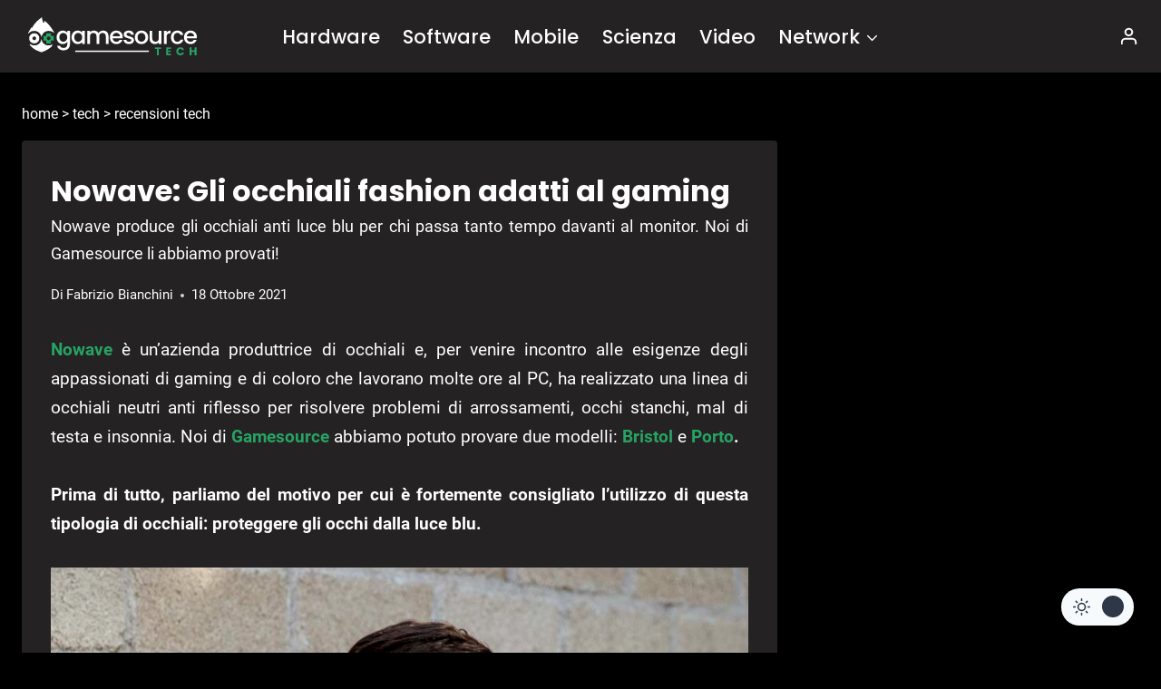

--- FILE ---
content_type: text/html; charset=UTF-8
request_url: https://www.gamesource.it/tech/nowave-bristol-e-porto-gli-occhiali-da-gaming/
body_size: 28312
content:
<!doctype html>
<html lang="it-IT" prefix="og: https://ogp.me/ns#" class="no-js">
<head>
	<meta charset="UTF-8">
<!--[a]-->

<style>	
/*
*****************************************************************************************************

Ciao
Benvenuto/a su gamesource.it, mi chiamo Marco e gestisco il sito dal 2008.

Se stai leggendo questo testo noterai che il codice è abbastanza confusionario; nel 2013 siamo migrati
su WP, e da allora non faccio che mettere pezze e scrivere plugins di ottimizzazione.
Se hai buone conoscenze di php, mysql, css o node/nextjs e vuoi darmi una mano
contattami all'indirizzo: marco.martinelli[AT]gamesource.it

Se invece vuoi scrivere recensioni, editoriali e news, usa il form -collabora con noi-, nel footer.

Lo staff e l'amministrazione di gamesource collabora in forma volontaria.
Tutte le entrate sono reinvestite tra pagamento delle spese dei server e promozione del sito stesso.

__________________|      |___________________
     ,--.    ,--.          ,--.   ,--.
    |oo  | _  \  `.       | oo | |  oo|
o  o|~~  |(_) /   ;       | ~~ | |  ~~|o  o  
    |/\/\|   '._,'        |/\/\| |/\/\|
__________________        ___________________
                  |      |dwb

*****************************************************************************************************
*/
</style>

	<meta name="viewport" content="width=device-width, initial-scale=1, minimum-scale=1">
	<link rel='stylesheet' id='kadence-dark-mode-css' href='https://www.gamesource.it/wp-content/plugins/kadence-pro/dist/dark-mode/dark-mode.css?ver=1.0.7' media='all' />
<style id='kadence-dark-mode-inline-css'>
:root{color-scheme:light dark;}html{color-scheme:light;}html body{--global-light-toggle-switch:#F7FAFC;--global-dark-toggle-switch:#2D3748;}body.color-switch-dark{color-scheme:dark;--global-gray-400:#4B5563;--global-gray-500:#6B7280;--global-palette1:rgba(230,230,230,0.19);--global-palette2:#2370c0;--global-palette3:#ffffff;--global-palette4:#ffffff;--global-palette5:#ffffff;--global-palette6:#718096;--global-palette7:#050505;--global-palette8:#000000;--global-palette9:#242222;--global-palette9rgb:36, 34, 34;--global-palette-highlight:#f04737;--global-palette-highlight-alt:#f04737;--global-palette-highlight-alt2:var(--global-palette9);--global-palette-btn-bg:var(--global-palette1);--global-palette-btn-bg-hover:var(--global-palette2);--global-palette-btn:var(--global-palette9);--global-palette-btn-hover:var(--global-palette9);--tec-color-background-events:var(--global-palette9);--tec-color-text-event-date:var(--global-palette3);--tec-color-text-event-title:var(--global-palette3);--tec-color-text-events-title:var(--global-palette3);--tec-color-background-view-selector-list-item-hover:var(--global-palette7);--tec-color-background-secondary:var(--global-palette7);--tec-color-link-primary:var(--global-palette3);--tec-color-icon-active:var(--global-palette3);--tec-color-day-marker-month:var(--global-palette4);--tec-color-border-active-month-grid-hover:var(--global-palette5);--tec-color-accent-primary:var(--global-palette1);}.kadence-color-palette-fixed-switcher{bottom:30px;}.kadence-color-palette-fixed-switcher.kcpf-position-right{right:30px;}.kadence-color-palette-fixed-switcher.kcpf-position-left{left:30px;}.kadence-color-palette-fixed-switcher .kadence-color-palette-switcher.kcps-style-switch.kcps-type-icon button.kadence-color-palette-toggle:after{width:calc( 1.2em + .3em );height:calc( 1.2em + .3em );}.kadence-color-palette-fixed-switcher .kadence-color-palette-switcher button.kadence-color-palette-toggle .kadence-color-palette-icon{font-size:1.2em;}@media all and (max-width: 1024px){.kadence-color-palette-fixed-switcher .kadence-color-palette-switcher.kcps-style-switch.kcps-type-icon button.kadence-color-palette-toggle:after{width:calc(  + .3em );height:calc(  + .3em );}}@media all and (max-width: 767px){.kadence-color-palette-fixed-switcher .kadence-color-palette-switcher.kcps-style-switch.kcps-type-icon button.kadence-color-palette-toggle:after{width:calc(  + .3em );height:calc(  + .3em );}}.kadence-color-palette-header-switcher{--global-light-toggle-switch:#F7FAFC;--global-dark-toggle-switch:#2D3748;}.kadence-color-palette-header-switcher .kadence-color-palette-switcher.kcps-style-switch.kcps-type-icon button.kadence-color-palette-toggle:after{width:calc( 1.2em + .3em );height:calc( 1.2em + .3em );}.kadence-color-palette-header-switcher .kadence-color-palette-switcher button.kadence-color-palette-toggle .kadence-color-palette-icon{font-size:1.2em;}@media all and (max-width: 1024px){.kadence-color-palette-header-switcher .kadence-color-palette-switcher.kcps-style-switch.kcps-type-icon button.kadence-color-palette-toggle:after{width:calc(  + .3em );height:calc(  + .3em );}}@media all and (max-width: 767px){.kadence-color-palette-header-switcher .kadence-color-palette-switcher.kcps-style-switch.kcps-type-icon button.kadence-color-palette-toggle:after{width:calc(  + .3em );height:calc(  + .3em );}}.kadence-color-palette-mobile-switcher{--global-light-toggle-switch:#F7FAFC;--global-dark-toggle-switch:#2D3748;}.kadence-color-palette-mobile-switcher .kadence-color-palette-switcher.kcps-style-switch.kcps-type-icon button.kadence-color-palette-toggle:after{width:calc( 1.2em + .3em );height:calc( 1.2em + .3em );}.kadence-color-palette-mobile-switcher .kadence-color-palette-switcher button.kadence-color-palette-toggle .kadence-color-palette-icon{font-size:1.2em;}@media all and (max-width: 1024px){.kadence-color-palette-mobile-switcher .kadence-color-palette-switcher.kcps-style-switch.kcps-type-icon button.kadence-color-palette-toggle:after{width:calc(  + .3em );height:calc(  + .3em );}}@media all and (max-width: 767px){.kadence-color-palette-mobile-switcher .kadence-color-palette-switcher.kcps-style-switch.kcps-type-icon button.kadence-color-palette-toggle:after{width:calc(  + .3em );height:calc(  + .3em );}}.kadence-color-palette-footer-switcher{--global-light-toggle-switch:#F7FAFC;--global-dark-toggle-switch:#2D3748;}.kadence-color-palette-footer-switcher .kadence-color-palette-switcher.kcps-style-switch.kcps-type-icon button.kadence-color-palette-toggle:after{width:calc( 1.2em + .3em );height:calc( 1.2em + .3em );}.kadence-color-palette-footer-switcher .kadence-color-palette-switcher button.kadence-color-palette-toggle .kadence-color-palette-icon{font-size:1.2em;}@media all and (max-width: 1024px){.kadence-color-palette-footer-switcher .kadence-color-palette-switcher.kcps-style-switch.kcps-type-icon button.kadence-color-palette-toggle:after{width:calc(  + .3em );height:calc(  + .3em );}}@media all and (max-width: 767px){.kadence-color-palette-footer-switcher .kadence-color-palette-switcher.kcps-style-switch.kcps-type-icon button.kadence-color-palette-toggle:after{width:calc(  + .3em );height:calc(  + .3em );}}
/*# sourceURL=kadence-dark-mode-inline-css */
</style>
	


<!-- InMobi Choice. Consent Manager Tag v3.0 (for TCF 2.2) -->
<script type="32ab9e4620a4fde213bd8fae-text/javascript" async=true>
(function() {
  var host = window.location.hostname;
  var element = document.createElement('script');
  var firstScript = document.getElementsByTagName('script')[0];
  var url = 'https://cmp.inmobi.com'
    .concat('/choice/', '-jTa9bpdNYfKw', '/', host, '/choice.js?tag_version=V3');
  var uspTries = 0;
  var uspTriesLimit = 3;
  element.async = true;
  element.type = 'text/javascript';
  element.src = url;

  firstScript.parentNode.insertBefore(element, firstScript);

  function makeStub() {
    var TCF_LOCATOR_NAME = '__tcfapiLocator';
    var queue = [];
    var win = window;
    var cmpFrame;

    function addFrame() {
      var doc = win.document;
      var otherCMP = !!(win.frames[TCF_LOCATOR_NAME]);

      if (!otherCMP) {
        if (doc.body) {
          var iframe = doc.createElement('iframe');

          iframe.style.cssText = 'display:none';
          iframe.name = TCF_LOCATOR_NAME;
          doc.body.appendChild(iframe);
        } else {
          setTimeout(addFrame, 5);
        }
      }
      return !otherCMP;
    }

    function tcfAPIHandler() {
      var gdprApplies;
      var args = arguments;

      if (!args.length) {
        return queue;
      } else if (args[0] === 'setGdprApplies') {
        if (
          args.length > 3 &&
          args[2] === 2 &&
          typeof args[3] === 'boolean'
        ) {
          gdprApplies = args[3];
          if (typeof args[2] === 'function') {
            args[2]('set', true);
          }
        }
      } else if (args[0] === 'ping') {
        var retr = {
          gdprApplies: gdprApplies,
          cmpLoaded: false,
          cmpStatus: 'stub'
        };

        if (typeof args[2] === 'function') {
          args[2](retr);
        }
      } else {
        if(args[0] === 'init' && typeof args[3] === 'object') {
          args[3] = Object.assign(args[3], { tag_version: 'V3' });
        }
        queue.push(args);
      }
    }

    function postMessageEventHandler(event) {
      var msgIsString = typeof event.data === 'string';
      var json = {};

      try {
        if (msgIsString) {
          json = JSON.parse(event.data);
        } else {
          json = event.data;
        }
      } catch (ignore) {}

      var payload = json.__tcfapiCall;

      if (payload) {
        window.__tcfapi(
          payload.command,
          payload.version,
          function(retValue, success) {
            var returnMsg = {
              __tcfapiReturn: {
                returnValue: retValue,
                success: success,
                callId: payload.callId
              }
            };
            if (msgIsString) {
              returnMsg = JSON.stringify(returnMsg);
            }
            if (event && event.source && event.source.postMessage) {
              event.source.postMessage(returnMsg, '*');
            }
          },
          payload.parameter
        );
      }
    }

    while (win) {
      try {
        if (win.frames[TCF_LOCATOR_NAME]) {
          cmpFrame = win;
          break;
        }
      } catch (ignore) {}

      if (win === window.top) {
        break;
      }
      win = win.parent;
    }
    if (!cmpFrame) {
      addFrame();
      win.__tcfapi = tcfAPIHandler;
      win.addEventListener('message', postMessageEventHandler, false);
    }
  };

  makeStub();

  function makeGppStub() {
    const CMP_ID = 10;
    const SUPPORTED_APIS = [
      '2:tcfeuv2',
      '6:uspv1',
      '7:usnatv1',
      '8:usca',
      '9:usvav1',
      '10:uscov1',
      '11:usutv1',
      '12:usctv1'
    ];

    window.__gpp_addFrame = function (n) {
      if (!window.frames[n]) {
        if (document.body) {
          var i = document.createElement("iframe");
          i.style.cssText = "display:none";
          i.name = n;
          document.body.appendChild(i);
        } else {
          window.setTimeout(window.__gpp_addFrame, 10, n);
        }
      }
    };
    window.__gpp_stub = function () {
      var b = arguments;
      __gpp.queue = __gpp.queue || [];
      __gpp.events = __gpp.events || [];

      if (!b.length || (b.length == 1 && b[0] == "queue")) {
        return __gpp.queue;
      }

      if (b.length == 1 && b[0] == "events") {
        return __gpp.events;
      }

      var cmd = b[0];
      var clb = b.length > 1 ? b[1] : null;
      var par = b.length > 2 ? b[2] : null;
      if (cmd === "ping") {
        clb(
          {
            gppVersion: "1.1", // must be “Version.Subversion”, current: “1.1”
            cmpStatus: "stub", // possible values: stub, loading, loaded, error
            cmpDisplayStatus: "hidden", // possible values: hidden, visible, disabled
            signalStatus: "not ready", // possible values: not ready, ready
            supportedAPIs: SUPPORTED_APIS, // list of supported APIs
            cmpId: CMP_ID, // IAB assigned CMP ID, may be 0 during stub/loading
            sectionList: [],
            applicableSections: [-1],
            gppString: "",
            parsedSections: {},
          },
          true
        );
      } else if (cmd === "addEventListener") {
        if (!("lastId" in __gpp)) {
          __gpp.lastId = 0;
        }
        __gpp.lastId++;
        var lnr = __gpp.lastId;
        __gpp.events.push({
          id: lnr,
          callback: clb,
          parameter: par,
        });
        clb(
          {
            eventName: "listenerRegistered",
            listenerId: lnr, // Registered ID of the listener
            data: true, // positive signal
            pingData: {
              gppVersion: "1.1", // must be “Version.Subversion”, current: “1.1”
              cmpStatus: "stub", // possible values: stub, loading, loaded, error
              cmpDisplayStatus: "hidden", // possible values: hidden, visible, disabled
              signalStatus: "not ready", // possible values: not ready, ready
              supportedAPIs: SUPPORTED_APIS, // list of supported APIs
              cmpId: CMP_ID, // list of supported APIs
              sectionList: [],
              applicableSections: [-1],
              gppString: "",
              parsedSections: {},
            },
          },
          true
        );
      } else if (cmd === "removeEventListener") {
        var success = false;
        for (var i = 0; i < __gpp.events.length; i++) {
          if (__gpp.events[i].id == par) {
            __gpp.events.splice(i, 1);
            success = true;
            break;
          }
        }
        clb(
          {
            eventName: "listenerRemoved",
            listenerId: par, // Registered ID of the listener
            data: success, // status info
            pingData: {
              gppVersion: "1.1", // must be “Version.Subversion”, current: “1.1”
              cmpStatus: "stub", // possible values: stub, loading, loaded, error
              cmpDisplayStatus: "hidden", // possible values: hidden, visible, disabled
              signalStatus: "not ready", // possible values: not ready, ready
              supportedAPIs: SUPPORTED_APIS, // list of supported APIs
              cmpId: CMP_ID, // CMP ID
              sectionList: [],
              applicableSections: [-1],
              gppString: "",
              parsedSections: {},
            },
          },
          true
        );
      } else if (cmd === "hasSection") {
        clb(false, true);
      } else if (cmd === "getSection" || cmd === "getField") {
        clb(null, true);
      }
      //queue all other commands
      else {
        __gpp.queue.push([].slice.apply(b));
      }
    };
    window.__gpp_msghandler = function (event) {
      var msgIsString = typeof event.data === "string";
      try {
        var json = msgIsString ? JSON.parse(event.data) : event.data;
      } catch (e) {
        var json = null;
      }
      if (typeof json === "object" && json !== null && "__gppCall" in json) {
        var i = json.__gppCall;
        window.__gpp(
          i.command,
          function (retValue, success) {
            var returnMsg = {
              __gppReturn: {
                returnValue: retValue,
                success: success,
                callId: i.callId,
              },
            };
            event.source.postMessage(msgIsString ? JSON.stringify(returnMsg) : returnMsg, "*");
          },
          "parameter" in i ? i.parameter : null,
          "version" in i ? i.version : "1.1"
        );
      }
    };
    if (!("__gpp" in window) || typeof window.__gpp !== "function") {
      window.__gpp = window.__gpp_stub;
      window.addEventListener("message", window.__gpp_msghandler, false);
      window.__gpp_addFrame("__gppLocator");
    }
  };

  makeGppStub();

  var uspStubFunction = function() {
    var arg = arguments;
    if (typeof window.__uspapi !== uspStubFunction) {
      setTimeout(function() {
        if (typeof window.__uspapi !== 'undefined') {
          window.__uspapi.apply(window.__uspapi, arg);
        }
      }, 500);
    }
  };

  var checkIfUspIsReady = function() {
    uspTries++;
    if (window.__uspapi === uspStubFunction && uspTries < uspTriesLimit) {
      console.warn('USP is not accessible');
    } else {
      clearInterval(uspInterval);
    }
  };

  if (typeof window.__uspapi === 'undefined') {
    window.__uspapi = uspStubFunction;
    var uspInterval = setInterval(checkIfUspIsReady, 6000);
  }
})();
</script>
<!-- End InMobi Choice. Consent Manager Tag v3.0 (for TCF 2.2) -->



<!-- NEW QC TAGS END -->
		
<!-- Ottimizzazione per i motori di ricerca di Rank Math - https://rankmath.com/ -->
<title>Nowave: Gli occhiali fashion adatti al gaming - GameSource</title>
<meta name="description" content="Nowave presenta i suoi nuovi occhiali espressamente concepiti per chi lavora molto tempo al computer. Vediamoli insieme!"/>
<meta name="robots" content="follow, index, max-snippet:-1, max-video-preview:-1, max-image-preview:large"/>
<link rel="canonical" href="https://www.gamesource.it/tech/nowave-bristol-e-porto-gli-occhiali-da-gaming/" />
<meta property="og:locale" content="it_IT" />
<meta property="og:type" content="article" />
<meta property="og:title" content="Nowave: Gli occhiali fashion adatti al gaming - GameSource" />
<meta property="og:description" content="Nowave presenta i suoi nuovi occhiali espressamente concepiti per chi lavora molto tempo al computer. Vediamoli insieme!" />
<meta property="og:url" content="https://www.gamesource.it/tech/nowave-bristol-e-porto-gli-occhiali-da-gaming/" />
<meta property="og:site_name" content="Gamesource.it" />
<meta property="article:publisher" content="https://www.facebook.com/GameSource.it" />
<meta property="article:author" content="https://www.facebook.com/fabrizio.bianchini.92123" />
<meta property="article:tag" content="Bristol" />
<meta property="article:tag" content="LCD" />
<meta property="article:tag" content="Nowave" />
<meta property="article:tag" content="Occhiali Gaming" />
<meta property="article:tag" content="Porto" />
<meta property="article:section" content="Recensioni Tech" />
<meta property="og:updated_time" content="2021-10-19T12:04:31+02:00" />
<meta property="og:image" content="https://www.gamesource.it/wp-content/uploads/2021/10/Copertina-Nowave.jpg" />
<meta property="og:image:secure_url" content="https://www.gamesource.it/wp-content/uploads/2021/10/Copertina-Nowave.jpg" />
<meta property="og:image:width" content="1200" />
<meta property="og:image:height" content="800" />
<meta property="og:image:alt" content="nowave" />
<meta property="og:image:type" content="image/jpeg" />
<meta name="twitter:card" content="summary_large_image" />
<meta name="twitter:title" content="Nowave: Gli occhiali fashion adatti al gaming - GameSource" />
<meta name="twitter:description" content="Nowave presenta i suoi nuovi occhiali espressamente concepiti per chi lavora molto tempo al computer. Vediamoli insieme!" />
<meta name="twitter:site" content="@GameSourceIT" />
<meta name="twitter:creator" content="@TechFabrizio" />
<meta name="twitter:image" content="https://www.gamesource.it/wp-content/uploads/2021/10/Copertina-Nowave.jpg" />
<!-- /Rank Math WordPress SEO plugin -->

<link rel='dns-prefetch' href='//cdnjs.cloudflare.com' />
<link rel='dns-prefetch' href='//addendo.network' />
<link rel="alternate" type="application/rss+xml" title="GameSource &raquo; Feed" href="https://www.gamesource.it/feed/" />
<link rel="alternate" type="application/rss+xml" title="GameSource &raquo; Feed dei commenti" href="https://www.gamesource.it/comments/feed/" />
			<script type="32ab9e4620a4fde213bd8fae-text/javascript">document.documentElement.classList.remove( 'no-js' );</script>
			<link rel="alternate" type="application/rss+xml" title="GameSource &raquo; Nowave: Gli occhiali fashion adatti al gaming Feed dei commenti" href="https://www.gamesource.it/tech/nowave-bristol-e-porto-gli-occhiali-da-gaming/feed/" />
<link rel="alternate" title="oEmbed (JSON)" type="application/json+oembed" href="https://www.gamesource.it/wp-json/oembed/1.0/embed?url=https%3A%2F%2Fwww.gamesource.it%2Ftech%2Fnowave-bristol-e-porto-gli-occhiali-da-gaming%2F" />
<link rel="alternate" title="oEmbed (XML)" type="text/xml+oembed" href="https://www.gamesource.it/wp-json/oembed/1.0/embed?url=https%3A%2F%2Fwww.gamesource.it%2Ftech%2Fnowave-bristol-e-porto-gli-occhiali-da-gaming%2F&#038;format=xml" />
        <meta name="author-id" content="10936">
        <meta name="author-name" content="Fabrizio Bianchini">
        <meta name="publication-date" content="2021-10-18">
        <meta name="post-id" content="986745">
        <meta name="content-type" content="tech">
        <style id='wp-img-auto-sizes-contain-inline-css'>
img:is([sizes=auto i],[sizes^="auto," i]){contain-intrinsic-size:3000px 1500px}
/*# sourceURL=wp-img-auto-sizes-contain-inline-css */
</style>

<link rel='stylesheet' id='css-tech-css' href='https://www.gamesource.it/wp-content/themes/gamesource6/tech.css?ver=1671349864' media='all' />
<style id='wp-emoji-styles-inline-css'>

	img.wp-smiley, img.emoji {
		display: inline !important;
		border: none !important;
		box-shadow: none !important;
		height: 1em !important;
		width: 1em !important;
		margin: 0 0.07em !important;
		vertical-align: -0.1em !important;
		background: none !important;
		padding: 0 !important;
	}
/*# sourceURL=wp-emoji-styles-inline-css */
</style>
<link rel='stylesheet' id='gn-frontend-gnfollow-style-css' href='https://www.gamesource.it/wp-content/plugins/gn-publisher/assets/css/gn-frontend-gnfollow.min.css?ver=1.5.26' media='all' />
<link rel='stylesheet' id='ez-toc-css' href='https://www.gamesource.it/wp-content/plugins/easy-table-of-contents/assets/css/screen.min.css?ver=2.0.80' media='all' />
<style id='ez-toc-inline-css'>
div#ez-toc-container .ez-toc-title {font-size: 120%;}div#ez-toc-container .ez-toc-title {font-weight: 500;}div#ez-toc-container ul li , div#ez-toc-container ul li a {font-size: 95%;}div#ez-toc-container ul li , div#ez-toc-container ul li a {font-weight: 500;}div#ez-toc-container nav ul ul li {font-size: 90%;}.ez-toc-box-title {font-weight: bold; margin-bottom: 10px; text-align: center; text-transform: uppercase; letter-spacing: 1px; color: #666; padding-bottom: 5px;position:absolute;top:-4%;left:5%;background-color: inherit;transition: top 0.3s ease;}.ez-toc-box-title.toc-closed {top:-25%;}
.ez-toc-container-direction {direction: ltr;}.ez-toc-counter ul {direction: ltr;counter-reset: item ;}.ez-toc-counter nav ul li a::before {content: counter(item, numeric) '. ';margin-right: .2em; counter-increment: item;flex-grow: 0;flex-shrink: 0;float: left; }.ez-toc-widget-direction {direction: ltr;}.ez-toc-widget-container ul {direction: ltr;counter-reset: item ;}.ez-toc-widget-container nav ul li a::before {content: counter(item, numeric) '. ';margin-right: .2em; counter-increment: item;flex-grow: 0;flex-shrink: 0;float: left; }
/*# sourceURL=ez-toc-inline-css */
</style>
<link rel='stylesheet' id='gamesource6-css' href='https://www.gamesource.it/wp-content/themes/gamesource6/style.css?ver=10' media='all' />
<link rel='stylesheet' id='kadence-global-css' href='https://www.gamesource.it/wp-content/themes/kadence/assets/css/global.min.css?ver=1.4.0' media='all' />
<style id='kadence-global-inline-css'>
/* Kadence Base CSS */
:root{--global-palette1:#e6e6e6;--global-palette2:#215387;--global-palette3:#1A202C;--global-palette4:#2D3748;--global-palette5:#4A5568;--global-palette6:#718096;--global-palette7:#EDF2F7;--global-palette8:#F7FAFC;--global-palette9:#ffffff;--global-palette10:oklch(from var(--global-palette1) calc(l + 0.10 * (1 - l)) calc(c * 1.00) calc(h + 180) / 100%);--global-palette11:#13612e;--global-palette12:#1159af;--global-palette13:#b82105;--global-palette14:#f7630c;--global-palette15:#f5a524;--global-palette9rgb:255, 255, 255;--global-palette-highlight:#f04737;--global-palette-highlight-alt:#f04737;--global-palette-highlight-alt2:var(--global-palette9);--global-palette-btn-bg:var(--global-palette1);--global-palette-btn-bg-hover:var(--global-palette2);--global-palette-btn:var(--global-palette9);--global-palette-btn-hover:var(--global-palette9);--global-palette-btn-sec-bg:var(--global-palette7);--global-palette-btn-sec-bg-hover:var(--global-palette2);--global-palette-btn-sec:var(--global-palette3);--global-palette-btn-sec-hover:var(--global-palette9);--global-body-font-family:Roboto, sans-serif;--global-heading-font-family:Poppins, sans-serif;--global-primary-nav-font-family:Poppins, sans-serif;--global-fallback-font:sans-serif;--global-display-fallback-font:sans-serif;--global-content-width:1290px;--global-content-wide-width:calc(1290px + 230px);--global-content-narrow-width:842px;--global-content-edge-padding:1.5rem;--global-content-boxed-padding:2rem;--global-calc-content-width:calc(1290px - var(--global-content-edge-padding) - var(--global-content-edge-padding) );--wp--style--global--content-size:var(--global-calc-content-width);}.wp-site-blocks{--global-vw:calc( 100vw - ( 0.5 * var(--scrollbar-offset)));}body{background:var(--global-palette8);}body, input, select, optgroup, textarea{font-style:normal;font-weight:normal;font-size:19px;line-height:1.7;font-family:var(--global-body-font-family);color:var(--global-palette4);}.content-bg, body.content-style-unboxed .site{background:var(--global-palette9);}h1,h2,h3,h4,h5,h6{font-family:var(--global-heading-font-family);}h1{font-weight:700;font-size:32px;line-height:1.5;color:var(--global-palette3);}h2{font-weight:700;font-size:28px;line-height:1.5;color:var(--global-palette3);}h3{font-weight:700;font-size:24px;line-height:1.5;color:var(--global-palette3);}h4{font-weight:700;font-size:22px;line-height:1.5;color:var(--global-palette4);}h5{font-weight:700;font-size:20px;line-height:1.5;color:var(--global-palette4);}h6{font-weight:700;font-size:18px;line-height:1.5;color:var(--global-palette5);}.entry-hero .kadence-breadcrumbs{max-width:1290px;}.site-container, .site-header-row-layout-contained, .site-footer-row-layout-contained, .entry-hero-layout-contained, .comments-area, .alignfull > .wp-block-cover__inner-container, .alignwide > .wp-block-cover__inner-container{max-width:var(--global-content-width);}.content-width-narrow .content-container.site-container, .content-width-narrow .hero-container.site-container{max-width:var(--global-content-narrow-width);}@media all and (min-width: 1520px){.wp-site-blocks .content-container  .alignwide{margin-left:-115px;margin-right:-115px;width:unset;max-width:unset;}}@media all and (min-width: 1102px){.content-width-narrow .wp-site-blocks .content-container .alignwide{margin-left:-130px;margin-right:-130px;width:unset;max-width:unset;}}.content-style-boxed .wp-site-blocks .entry-content .alignwide{margin-left:calc( -1 * var( --global-content-boxed-padding ) );margin-right:calc( -1 * var( --global-content-boxed-padding ) );}.content-area{margin-top:1rem;margin-bottom:1rem;}@media all and (max-width: 1024px){.content-area{margin-top:3rem;margin-bottom:3rem;}}@media all and (max-width: 767px){.content-area{margin-top:2rem;margin-bottom:2rem;}}@media all and (max-width: 1024px){:root{--global-content-boxed-padding:2rem;}}@media all and (max-width: 767px){:root{--global-content-boxed-padding:1.5rem;}}.entry-content-wrap{padding:2rem;}@media all and (max-width: 1024px){.entry-content-wrap{padding:2rem;}}@media all and (max-width: 767px){.entry-content-wrap{padding:1.5rem;}}.entry.single-entry{box-shadow:0px 15px 15px -10px rgba(0,0,0,0.05);}.entry.loop-entry{box-shadow:0px 15px 15px -10px rgba(0,0,0,0.05);}.loop-entry .entry-content-wrap{padding:2rem;}@media all and (max-width: 1024px){.loop-entry .entry-content-wrap{padding:2rem;}}@media all and (max-width: 767px){.loop-entry .entry-content-wrap{padding:1.5rem;}}.primary-sidebar.widget-area .widget{margin-bottom:1em;color:var(--global-palette4);}.primary-sidebar.widget-area .widget-title{font-weight:700;font-size:20px;line-height:1.5;color:var(--global-palette3);}button, .button, .wp-block-button__link, input[type="button"], input[type="reset"], input[type="submit"], .fl-button, .elementor-button-wrapper .elementor-button, .wc-block-components-checkout-place-order-button, .wc-block-cart__submit{box-shadow:0px 0px 0px -7px rgba(0,0,0,0);}button:hover, button:focus, button:active, .button:hover, .button:focus, .button:active, .wp-block-button__link:hover, .wp-block-button__link:focus, .wp-block-button__link:active, input[type="button"]:hover, input[type="button"]:focus, input[type="button"]:active, input[type="reset"]:hover, input[type="reset"]:focus, input[type="reset"]:active, input[type="submit"]:hover, input[type="submit"]:focus, input[type="submit"]:active, .elementor-button-wrapper .elementor-button:hover, .elementor-button-wrapper .elementor-button:focus, .elementor-button-wrapper .elementor-button:active, .wc-block-cart__submit:hover{box-shadow:0px 15px 25px -7px rgba(0,0,0,0.1);}.kb-button.kb-btn-global-outline.kb-btn-global-inherit{padding-top:calc(px - 2px);padding-right:calc(px - 2px);padding-bottom:calc(px - 2px);padding-left:calc(px - 2px);}@media all and (min-width: 1025px){.transparent-header .entry-hero .entry-hero-container-inner{padding-top:80px;}}@media all and (max-width: 1024px){.mobile-transparent-header .entry-hero .entry-hero-container-inner{padding-top:80px;}}@media all and (max-width: 767px){.mobile-transparent-header .entry-hero .entry-hero-container-inner{padding-top:80px;}}#kt-scroll-up-reader, #kt-scroll-up{border-radius:0px 0px 0px 0px;bottom:91px;font-size:2.13em;padding:0.4em 0.4em 0.4em 0.4em;}#kt-scroll-up-reader.scroll-up-side-right, #kt-scroll-up.scroll-up-side-right{right:30px;}#kt-scroll-up-reader.scroll-up-side-left, #kt-scroll-up.scroll-up-side-left{left:30px;}@media all and (max-width: 1024px){#kt-scroll-up-reader, #kt-scroll-up{bottom:77px;}#kt-scroll-up-reader.scroll-up-side-right, #kt-scroll-up.scroll-up-side-right{right:11px;}#kt-scroll-up-reader.scroll-up-side-left, #kt-scroll-up.scroll-up-side-left{left:11px;}}@media all and (max-width: 767px){#kt-scroll-up-reader, #kt-scroll-up{bottom:5px;font-size:1.4em;}#kt-scroll-up-reader.scroll-up-side-right, #kt-scroll-up.scroll-up-side-right{right:20px;}#kt-scroll-up-reader.scroll-up-side-left, #kt-scroll-up.scroll-up-side-left{left:20px;}}
/* Kadence Header CSS */
@media all and (max-width: 1024px){.mobile-transparent-header #masthead{position:absolute;left:0px;right:0px;z-index:100;}.kadence-scrollbar-fixer.mobile-transparent-header #masthead{right:var(--scrollbar-offset,0);}.mobile-transparent-header #masthead, .mobile-transparent-header .site-top-header-wrap .site-header-row-container-inner, .mobile-transparent-header .site-main-header-wrap .site-header-row-container-inner, .mobile-transparent-header .site-bottom-header-wrap .site-header-row-container-inner{background:transparent;}.site-header-row-tablet-layout-fullwidth, .site-header-row-tablet-layout-standard{padding:0px;}}@media all and (min-width: 1025px){.transparent-header #masthead{position:absolute;left:0px;right:0px;z-index:100;}.transparent-header.kadence-scrollbar-fixer #masthead{right:var(--scrollbar-offset,0);}.transparent-header #masthead, .transparent-header .site-top-header-wrap .site-header-row-container-inner, .transparent-header .site-main-header-wrap .site-header-row-container-inner, .transparent-header .site-bottom-header-wrap .site-header-row-container-inner{background:transparent;}}.site-branding a.brand img{max-width:200px;}.site-branding a.brand img.svg-logo-image{width:200px;}.site-branding{padding:0px 0px 0px 0px;}#masthead, #masthead .kadence-sticky-header.item-is-fixed:not(.item-at-start):not(.site-header-row-container):not(.site-main-header-wrap), #masthead .kadence-sticky-header.item-is-fixed:not(.item-at-start) > .site-header-row-container-inner{background:var(--global-palette9);}.site-main-header-inner-wrap{min-height:80px;}.site-main-header-wrap.site-header-row-container.site-header-focus-item.site-header-row-layout-standard.kadence-sticky-header.item-is-fixed.item-is-stuck, .site-header-upper-inner-wrap.kadence-sticky-header.item-is-fixed.item-is-stuck, .site-header-inner-wrap.kadence-sticky-header.item-is-fixed.item-is-stuck, .site-top-header-wrap.site-header-row-container.site-header-focus-item.site-header-row-layout-standard.kadence-sticky-header.item-is-fixed.item-is-stuck, .site-bottom-header-wrap.site-header-row-container.site-header-focus-item.site-header-row-layout-standard.kadence-sticky-header.item-is-fixed.item-is-stuck{box-shadow:0px 0px 0px 0px rgba(0,0,0,0);}.header-navigation[class*="header-navigation-style-underline"] .header-menu-container.secondary-menu-container>ul>li>a:after{width:calc( 100% - 1.2em);}.secondary-navigation .secondary-menu-container > ul > li.menu-item > a{padding-left:calc(1.2em / 2);padding-right:calc(1.2em / 2);padding-top:0.6em;padding-bottom:0.6em;color:var(--global-palette5);}.secondary-navigation .primary-menu-container > ul > li.menu-item .dropdown-nav-special-toggle{right:calc(1.2em / 2);}.secondary-navigation .secondary-menu-container > ul li.menu-item > a{font-style:normal;font-weight:500;font-size:21px;font-family:Poppins, sans-serif;}.secondary-navigation .secondary-menu-container > ul > li.menu-item > a:hover{color:var(--global-palette-highlight);}.secondary-navigation .secondary-menu-container > ul > li.menu-item.current-menu-item > a{color:var(--global-palette3);}.header-navigation .header-menu-container ul ul.sub-menu, .header-navigation .header-menu-container ul ul.submenu{box-shadow:0px 2px 13px 0px rgba(0,0,0,0.1);}.header-navigation .header-menu-container ul ul li.menu-item, .header-menu-container ul.menu > li.kadence-menu-mega-enabled > ul > li.menu-item > a{border-bottom:1px solid rgba(255,255,255,0.1);background:var(--global-palette9);border-radius:0px 0px 0px 0px;}.header-navigation .header-menu-container ul ul li.menu-item > a{width:200px;padding-top:1em;padding-bottom:1em;color:var(--global-palette3);font-size:12px;}.header-navigation .header-menu-container ul ul li.menu-item > a:hover{color:var(--global-palette5);background:var(--global-palette8);border-radius:0px 0px 0px 0px;}.header-navigation .header-menu-container ul ul li.menu-item.current-menu-item > a{color:var(--global-palette6);background:var(--global-palette7);border-radius:0px 0px 0px 0px;}.mobile-toggle-open-container .menu-toggle-open, .mobile-toggle-open-container .menu-toggle-open:focus{color:var(--global-palette5);padding:0.4em 0.6em 0.4em 0.6em;font-size:14px;}.mobile-toggle-open-container .menu-toggle-open.menu-toggle-style-bordered{border:1px solid currentColor;}.mobile-toggle-open-container .menu-toggle-open .menu-toggle-icon{font-size:20px;}.mobile-toggle-open-container .menu-toggle-open:hover, .mobile-toggle-open-container .menu-toggle-open:focus-visible{color:var(--global-palette-highlight);}.mobile-navigation ul li{font-size:14px;}.mobile-navigation ul li a{padding-top:1em;padding-bottom:1em;}.mobile-navigation ul li > a, .mobile-navigation ul li.menu-item-has-children > .drawer-nav-drop-wrap{background:var(--global-palette9);color:var(--global-palette3);}.mobile-navigation ul li > a:hover, .mobile-navigation ul li.menu-item-has-children > .drawer-nav-drop-wrap:hover{background:var(--global-palette8);color:var(--global-palette4);}.mobile-navigation ul li.current-menu-item > a, .mobile-navigation ul li.current-menu-item.menu-item-has-children > .drawer-nav-drop-wrap{background:var(--global-palette7);color:var(--global-palette-highlight);}.mobile-navigation ul li.menu-item-has-children .drawer-nav-drop-wrap, .mobile-navigation ul li:not(.menu-item-has-children) a{border-bottom:1px solid rgba(255,255,255,0.1);}.mobile-navigation:not(.drawer-navigation-parent-toggle-true) ul li.menu-item-has-children .drawer-nav-drop-wrap button{border-left:1px solid rgba(255,255,255,0.1);}#mobile-drawer .drawer-header .drawer-toggle{padding:0.6em 0.15em 0.6em 0.15em;font-size:24px;}
/* Kadence Footer CSS */
.site-middle-footer-wrap .site-footer-row-container-inner{font-style:normal;font-weight:400;font-size:17px;}.site-middle-footer-inner-wrap{padding-top:30px;padding-bottom:30px;grid-column-gap:30px;grid-row-gap:30px;}.site-middle-footer-inner-wrap .widget{margin-bottom:30px;}.site-middle-footer-inner-wrap .site-footer-section:not(:last-child):after{right:calc(-30px / 2);}.site-bottom-footer-inner-wrap{padding-top:30px;padding-bottom:30px;grid-column-gap:30px;}.site-bottom-footer-inner-wrap .widget{margin-bottom:30px;}.site-bottom-footer-inner-wrap .site-footer-section:not(:last-child):after{right:calc(-30px / 2);}#colophon .footer-navigation .footer-menu-container > ul > li > a{padding-left:calc(1.2em / 2);padding-right:calc(1.2em / 2);padding-top:calc(0.6em / 2);padding-bottom:calc(0.6em / 2);color:var(--global-palette5);}#colophon .footer-navigation .footer-menu-container > ul li a:hover{color:var(--global-palette-highlight);}#colophon .footer-navigation .footer-menu-container > ul li.current-menu-item > a{color:var(--global-palette3);}
/* Kadence Pro Header CSS */
.header-navigation-dropdown-direction-left ul ul.submenu, .header-navigation-dropdown-direction-left ul ul.sub-menu{right:0px;left:auto;}.rtl .header-navigation-dropdown-direction-right ul ul.submenu, .rtl .header-navigation-dropdown-direction-right ul ul.sub-menu{left:0px;right:auto;}.header-account-button .nav-drop-title-wrap > .kadence-svg-iconset, .header-account-button > .kadence-svg-iconset{font-size:1.2em;}.site-header-item .header-account-button .nav-drop-title-wrap, .site-header-item .header-account-wrap > .header-account-button{display:flex;align-items:center;}.header-account-style-icon_label .header-account-label{padding-left:5px;}.header-account-style-label_icon .header-account-label{padding-right:5px;}.site-header-item .header-account-wrap .header-account-button{text-decoration:none;box-shadow:none;color:inherit;background:transparent;padding:0.6em 0em 0.6em 0em;}.header-mobile-account-wrap .header-account-button .nav-drop-title-wrap > .kadence-svg-iconset, .header-mobile-account-wrap .header-account-button > .kadence-svg-iconset{font-size:1.2em;}.header-mobile-account-wrap .header-account-button .nav-drop-title-wrap, .header-mobile-account-wrap > .header-account-button{display:flex;align-items:center;}.header-mobile-account-wrap.header-account-style-icon_label .header-account-label{padding-left:5px;}.header-mobile-account-wrap.header-account-style-label_icon .header-account-label{padding-right:5px;}.header-mobile-account-wrap .header-account-button{text-decoration:none;box-shadow:none;color:inherit;background:transparent;padding:0.6em 0em 0.6em 0em;}#login-drawer .drawer-inner .drawer-content{display:flex;justify-content:center;align-items:center;position:absolute;top:0px;bottom:0px;left:0px;right:0px;padding:0px;}#loginform p label{display:block;}#login-drawer #loginform{width:100%;}#login-drawer #loginform input{width:100%;}#login-drawer #loginform input[type="checkbox"]{width:auto;}#login-drawer .drawer-inner .drawer-header{position:relative;z-index:100;}#login-drawer .drawer-content_inner.widget_login_form_inner{padding:2em;width:100%;max-width:350px;border-radius:.25rem;background:var(--global-palette9);color:var(--global-palette4);}#login-drawer .lost_password a{color:var(--global-palette6);}#login-drawer .lost_password, #login-drawer .register-field{text-align:center;}#login-drawer .widget_login_form_inner p{margin-top:1.2em;margin-bottom:0em;}#login-drawer .widget_login_form_inner p:first-child{margin-top:0em;}#login-drawer .widget_login_form_inner label{margin-bottom:0.5em;}#login-drawer hr.register-divider{margin:1.2em 0;border-width:1px;}#login-drawer .register-field{font-size:90%;}.tertiary-navigation .tertiary-menu-container > ul > li.menu-item > a{padding-left:calc(1.2em / 2);padding-right:calc(1.2em / 2);padding-top:0.6em;padding-bottom:0.6em;color:var(--global-palette5);}.tertiary-navigation .tertiary-menu-container > ul > li.menu-item > a:hover{color:var(--global-palette-highlight);}.tertiary-navigation .tertiary-menu-container > ul > li.menu-item.current-menu-item > a{color:var(--global-palette3);}.quaternary-navigation .quaternary-menu-container > ul > li.menu-item > a{padding-left:calc(1.2em / 2);padding-right:calc(1.2em / 2);padding-top:0.6em;padding-bottom:0.6em;color:var(--global-palette5);}.quaternary-navigation .quaternary-menu-container > ul > li.menu-item > a:hover{color:var(--global-palette-highlight);}.quaternary-navigation .quaternary-menu-container > ul > li.menu-item.current-menu-item > a{color:var(--global-palette3);}#main-header .header-divider{border-right:1px solid var(--global-palette6);height:50%;}#main-header .header-divider2{border-right:1px solid var(--global-palette6);height:50%;}#main-header .header-divider3{border-right:1px solid var(--global-palette6);height:50%;}#mobile-header .header-mobile-divider{border-right:1px solid var(--global-palette6);height:50%;}#mobile-header .header-mobile-divider2{border-right:1px solid var(--global-palette6);height:50%;}.header-item-search-bar form ::-webkit-input-placeholder{color:currentColor;opacity:0.5;}.header-item-search-bar form ::placeholder{color:currentColor;opacity:0.5;}.header-search-bar form{max-width:100%;width:240px;}.header-mobile-search-bar form{max-width:calc(100vw - var(--global-sm-spacing) - var(--global-sm-spacing));width:240px;}.header-widget-lstyle-normal .header-widget-area-inner a:not(.button){text-decoration:underline;}.element-contact-inner-wrap{display:flex;flex-wrap:wrap;align-items:center;margin-top:-0.6em;margin-left:calc(-0.6em / 2);margin-right:calc(-0.6em / 2);}.element-contact-inner-wrap .header-contact-item{display:inline-flex;flex-wrap:wrap;align-items:center;margin-top:0.6em;margin-left:calc(0.6em / 2);margin-right:calc(0.6em / 2);}.element-contact-inner-wrap .header-contact-item .kadence-svg-iconset{font-size:1em;}.header-contact-item img{display:inline-block;}.header-contact-item .contact-label{margin-left:0.3em;}.rtl .header-contact-item .contact-label{margin-right:0.3em;margin-left:0px;}.header-mobile-contact-wrap .element-contact-inner-wrap{display:flex;flex-wrap:wrap;align-items:center;margin-top:-0.6em;margin-left:calc(-0.6em / 2);margin-right:calc(-0.6em / 2);}.header-mobile-contact-wrap .element-contact-inner-wrap .header-contact-item{display:inline-flex;flex-wrap:wrap;align-items:center;margin-top:0.6em;margin-left:calc(0.6em / 2);margin-right:calc(0.6em / 2);}.header-mobile-contact-wrap .element-contact-inner-wrap .header-contact-item .kadence-svg-iconset{font-size:1em;}#main-header .header-button2{border:2px none transparent;box-shadow:0px 0px 0px -7px rgba(0,0,0,0);}#main-header .header-button2:hover{box-shadow:0px 15px 25px -7px rgba(0,0,0,0.1);}.mobile-header-button2-wrap .mobile-header-button-inner-wrap .mobile-header-button2{border:2px none transparent;box-shadow:0px 0px 0px -7px rgba(0,0,0,0);}.mobile-header-button2-wrap .mobile-header-button-inner-wrap .mobile-header-button2:hover{box-shadow:0px 15px 25px -7px rgba(0,0,0,0.1);}#widget-drawer.popup-drawer-layout-fullwidth .drawer-content .header-widget2, #widget-drawer.popup-drawer-layout-sidepanel .drawer-inner{max-width:400px;}#widget-drawer.popup-drawer-layout-fullwidth .drawer-content .header-widget2{margin:0 auto;}.widget-toggle-open{display:flex;align-items:center;background:transparent;box-shadow:none;}.widget-toggle-open:hover, .widget-toggle-open:focus{border-color:currentColor;background:transparent;box-shadow:none;}.widget-toggle-open .widget-toggle-icon{display:flex;}.widget-toggle-open .widget-toggle-label{padding-right:5px;}.rtl .widget-toggle-open .widget-toggle-label{padding-left:5px;padding-right:0px;}.widget-toggle-open .widget-toggle-label:empty, .rtl .widget-toggle-open .widget-toggle-label:empty{padding-right:0px;padding-left:0px;}.widget-toggle-open-container .widget-toggle-open{color:var(--global-palette5);padding:0.4em 0.6em 0.4em 0.6em;font-size:14px;}.widget-toggle-open-container .widget-toggle-open.widget-toggle-style-bordered{border:1px solid currentColor;}.widget-toggle-open-container .widget-toggle-open .widget-toggle-icon{font-size:20px;}.widget-toggle-open-container .widget-toggle-open:hover, .widget-toggle-open-container .widget-toggle-open:focus{color:var(--global-palette-highlight);}#widget-drawer .header-widget-2style-normal a:not(.button){text-decoration:underline;}#widget-drawer .header-widget-2style-plain a:not(.button){text-decoration:none;}#widget-drawer .header-widget2 .widget-title{color:var(--global-palette9);}#widget-drawer .header-widget2{color:var(--global-palette8);}#widget-drawer .header-widget2 a:not(.button), #widget-drawer .header-widget2 .drawer-sub-toggle{color:var(--global-palette8);}#widget-drawer .header-widget2 a:not(.button):hover, #widget-drawer .header-widget2 .drawer-sub-toggle:hover{color:var(--global-palette9);}#mobile-secondary-site-navigation ul li{font-size:14px;}#mobile-secondary-site-navigation ul li a{padding-top:1em;padding-bottom:1em;}#mobile-secondary-site-navigation ul li > a, #mobile-secondary-site-navigation ul li.menu-item-has-children > .drawer-nav-drop-wrap{color:var(--global-palette8);}#mobile-secondary-site-navigation ul li.current-menu-item > a, #mobile-secondary-site-navigation ul li.current-menu-item.menu-item-has-children > .drawer-nav-drop-wrap{color:var(--global-palette-highlight);}#mobile-secondary-site-navigation ul li.menu-item-has-children .drawer-nav-drop-wrap, #mobile-secondary-site-navigation ul li:not(.menu-item-has-children) a{border-bottom:1px solid rgba(255,255,255,0.1);}#mobile-secondary-site-navigation:not(.drawer-navigation-parent-toggle-true) ul li.menu-item-has-children .drawer-nav-drop-wrap button{border-left:1px solid rgba(255,255,255,0.1);}
/*# sourceURL=kadence-global-inline-css */
</style>
<link rel='stylesheet' id='slb_core-css' href='https://www.gamesource.it/wp-content/plugins/simple-lightbox/client/css/app.css?ver=2.9.4' media='all' />
<link rel='stylesheet' id='tablepress-default-css' href='https://www.gamesource.it/wp-content/plugins/tablepress/css/build/default.css?ver=3.2.6' media='all' />
<link rel='stylesheet' id='kadence-rankmath-css' href='https://www.gamesource.it/wp-content/themes/kadence/assets/css/rankmath.min.css?ver=1.4.0' media='all' />
<link rel='stylesheet' id='addendo-stylesheet-css' href='https://addendo.network/assets/039/addendoStyleSheet.css' media='all' />
<script id="jquery-core-js-extra" type="32ab9e4620a4fde213bd8fae-text/javascript">
var twitch2plugin = {"ajaxurl":"https://www.gamesource.it/wp-admin/admin-ajax.php"};
//# sourceURL=jquery-core-js-extra
</script>
<script src="https://www.gamesource.it/wp-includes/js/jquery/jquery.min.js?ver=3.7.1" id="jquery-core-js" type="32ab9e4620a4fde213bd8fae-text/javascript"></script>
<script src="https://www.gamesource.it/wp-includes/js/jquery/jquery-migrate.min.js?ver=3.4.1" id="jquery-migrate-js" type="32ab9e4620a4fde213bd8fae-text/javascript"></script>
<script src="https://www.gamesource.it/wp-content/themes/gamesource6/javascript/gamesource_6.js?ver=2" id="scripts_gs-js" type="32ab9e4620a4fde213bd8fae-text/javascript"></script>
<script id="kadence-dark-mode-js-extra" type="32ab9e4620a4fde213bd8fae-text/javascript">
var kadenceDarkModeConfig = {"siteSlug":"4eln22aer890","auto":""};
//# sourceURL=kadence-dark-mode-js-extra
</script>
<script src="https://www.gamesource.it/wp-content/plugins/kadence-pro/dist/dark-mode/dark-mode.min.js?ver=1.0.7" id="kadence-dark-mode-js" type="32ab9e4620a4fde213bd8fae-text/javascript"></script>
<script async="async" src="https://addendo.network/assets/039/addendo-min.js" id="addendo-script-js" type="32ab9e4620a4fde213bd8fae-text/javascript"></script>
<link rel="https://api.w.org/" href="https://www.gamesource.it/wp-json/" /><link rel="EditURI" type="application/rsd+xml" title="RSD" href="https://www.gamesource.it/xmlrpc.php?rsd" />
<meta name="generator" content="WordPress 6.9" />
<link rel='shortlink' href='https://www.gamesource.it/?p=986745' />
		<script async src="https://www.googletagmanager.com/gtag/js?id=G-40LWQYQ63B" type="32ab9e4620a4fde213bd8fae-text/javascript"></script>
<script type="32ab9e4620a4fde213bd8fae-text/javascript">
window.dataLayer = window.dataLayer || [];
function gtag(){dataLayer.push(arguments);}
gtag('js', new Date());
gtag('config', 'G-40LWQYQ63B');
// Aggiungi il tracciamento degli autori qui
document.addEventListener('DOMContentLoaded', function() {
    // Debug: Stampa le classi del body
    console.log("Body classes:", document.body.className);
    
    // Controlla se siamo in una pagina di contenuto
    if (document.body.classList.contains('single') && !document.body.classList.contains('page')) {
        console.log("Siamo in una pagina di tipo single e non page");
        
        // Debug: Stampa tutti i meta tag
        const metaTags = document.querySelectorAll('meta');
        console.log("Tutti i meta tag presenti:", Array.from(metaTags).map(m => ({name: m.getAttribute('name'), content: m.getAttribute('content')})));
        
        // Recupera l'ID dell'autore e altre info da meta tag o dal DOM
        const authorId = document.querySelector('meta[name="author-id"]')?.content;
        const authorName = document.querySelector('meta[name="author-name"]')?.content;
        const pubDate = document.querySelector('meta[name="publication-date"]')?.content;
        const postId = document.querySelector('meta[name="post-id"]')?.content;
        const contentType = document.querySelector('meta[name="content-type"]')?.content;
        
        // Debug: Stampa i valori recuperati
        console.log("Dati recuperati dai meta:", {
            authorId,
            authorName,
            pubDate,
            postId,
            contentType
        });
        
        // Verifica se abbiamo l'ID dell'autore
        if (authorId) {
            console.log("Invio evento content_view a GA4 con dati autore:", {
                'author_id': authorId,
                'author_name': authorName,
                'publication_date': pubDate,
                'post_id': postId,
                'content_type': contentType
            });
            
            // Invia l'evento a GA4
            gtag('event', 'content_view', {
                'author_id': authorId,
                'author_name': authorName,
                'publication_date': pubDate,
                'post_id': postId,
                'content_type': contentType
            });
        } else {
            console.log("ID autore non trovato nei meta tag");
        }
    } else {
        console.log("Non siamo in una pagina di tipo 'single' o siamo in una 'page'");
        console.log("Verifica condizione:", {
            isSingle: document.body.classList.contains('single'),
            isNotPage: !document.body.classList.contains('page')
        });
    }
});
</script>
	<style>
        #wp-admin-bar-new-content {
            display: none !important;
        }
    </style><link rel="preload" id="kadence-header-preload" href="https://www.gamesource.it/wp-content/themes/kadence/assets/css/header.min.css?ver=1.4.0" as="style">
<link rel="preload" id="kadence-content-preload" href="https://www.gamesource.it/wp-content/themes/kadence/assets/css/content.min.css?ver=1.4.0" as="style">
<link rel="preload" id="kadence-sidebar-preload" href="https://www.gamesource.it/wp-content/themes/kadence/assets/css/sidebar.min.css?ver=1.4.0" as="style">
<link rel="preload" id="kadence-author-box-preload" href="https://www.gamesource.it/wp-content/themes/kadence/assets/css/author-box.min.css?ver=1.4.0" as="style">
<link rel="preload" id="kadence-related-posts-preload" href="https://www.gamesource.it/wp-content/themes/kadence/assets/css/related-posts.min.css?ver=1.4.0" as="style">
<link rel="preload" id="kad-splide-preload" href="https://www.gamesource.it/wp-content/themes/kadence/assets/css/kadence-splide.min.css?ver=1.4.0" as="style">
<link rel="preload" id="kadence-footer-preload" href="https://www.gamesource.it/wp-content/themes/kadence/assets/css/footer.min.css?ver=1.4.0" as="style">
<link rel="preload" href="https://www.gamesource.it/wp-content/fonts/poppins/pxiByp8kv8JHgFVrLGT9Z1xlFQ.woff2" as="font" type="font/woff2" crossorigin><link rel="preload" href="https://www.gamesource.it/wp-content/fonts/poppins/pxiByp8kv8JHgFVrLCz7Z1xlFQ.woff2" as="font" type="font/woff2" crossorigin><link rel="preload" href="https://www.gamesource.it/wp-content/fonts/roboto/KFOmCnqEu92Fr1Mu4mxK.woff2" as="font" type="font/woff2" crossorigin><link rel="preload" href="https://www.gamesource.it/wp-content/fonts/roboto/KFOlCnqEu92Fr1MmWUlfBBc4.woff2" as="font" type="font/woff2" crossorigin><link rel='stylesheet' id='kadence-fonts-gfonts-css' href='https://www.gamesource.it/wp-content/fonts/c17358cba7d6c9eb4fa23f5b943ad38b.css?ver=1.4.0' media='all' />
<link rel="icon" href="https://www.gamesource.it/wp-content/uploads/2022/10/cropped-gslogo2022-512x512-1-32x32.png" sizes="32x32" />
<link rel="icon" href="https://www.gamesource.it/wp-content/uploads/2022/10/cropped-gslogo2022-512x512-1-192x192.png" sizes="192x192" />
<link rel="apple-touch-icon" href="https://www.gamesource.it/wp-content/uploads/2022/10/cropped-gslogo2022-512x512-1-180x180.png" />
<meta name="msapplication-TileImage" content="https://www.gamesource.it/wp-content/uploads/2022/10/cropped-gslogo2022-512x512-1-270x270.png" />
</head>

<body class="wp-singular tech-template-default single single-tech postid-986745 wp-custom-logo wp-embed-responsive wp-theme-kadence wp-child-theme-gamesource6 user-registration-page ur-settings-sidebar-show footer-on-bottom hide-focus-outline link-style-standard has-sidebar content-title-style-normal content-width-normal content-style-boxed content-vertical-padding-show non-transparent-header mobile-non-transparent-header color-switch-dark">
<div id="wrapper" class="site wp-site-blocks">
			<a class="skip-link screen-reader-text scroll-ignore" href="#main">Salta al contenuto</a>
		<link rel='stylesheet' id='kadence-header-css' href='https://www.gamesource.it/wp-content/themes/kadence/assets/css/header.min.css?ver=1.4.0' media='all' />
<header id="masthead" class="site-header" role="banner" itemtype="https://schema.org/WPHeader" itemscope>
	<div id="main-header" class="site-header-wrap">
		<div class="site-header-inner-wrap">
			<div class="site-header-upper-wrap">
				<div class="site-header-upper-inner-wrap">
					<div class="site-main-header-wrap site-header-row-container site-header-focus-item site-header-row-layout-standard" data-section="kadence_customizer_header_main">
	<div class="site-header-row-container-inner">
				<div class="site-container">
			<div class="site-main-header-inner-wrap site-header-row site-header-row-has-sides site-header-row-center-column">
									<div class="site-header-main-section-left site-header-section site-header-section-left">
						<div class="site-header-item site-header-focus-item" data-section="title_tagline">
	<div class="site-branding branding-layout-standard site-brand-logo-only"><a class="brand has-logo-image" href="/tech/" rel="home"><svg id="Livello_2" xmlns="http://www.w3.org/2000/svg" viewBox="0 0 746.54 168.47" style="fill:var(--global-palette4)" height="42" width="200"><defs><style>.cls-1{fill:#6abf4b;}</style></defs><g id="fireass_tech"><g id="fireass_completo"><g id="pieno"><g id="fireass_tech_completo"><path id="parte_di_sotto" d="M108.01,123.53c.1-.54-.06-.94-.18-1.19s-.24-.51-.49-.72c-.13-.12-.27-.23-.43-.33-.06-.03-.12-.05-.18-.08s-.12-.06-.18-.08-.12-.04-.19-.05c-.4-.09-.77-.07-1.23,.13-4.37,2.36-9.46,3.58-14.84,3.58-15.65,0-28.51-11.38-30.05-25.96v-.03l-.4-1.21c-.26-.8-.99-.79-1.25,0l-.24,.74c-1.3,14.81-14.28,26.44-30.1,26.44-7,0-13.54-2.26-18.66-6.08-.32-.13-.36-.14-.59-.12-.28,.03-.52,.12-.78,.21-.31,.12-.58,.3-.86,.56h-.01c-.63,.69-.62,1.75-.09,2.51,4.65,6.73,11.59,13.7,21.98,20.09,10.85,6.76,27.27,12.1,29.68,12.86,.2,.06,.41,.07,.61,0,22.76-7.19,37.86-19.42,41.62-22.63,.06-.05,.11-.1,.16-.16,2.03-2.12,3.83-4.21,5.45-6.28,.14-.17,.81-1.24,1.18-1.9"/><g id="occhio_analogico"><path d="M27.34,115.85c12.46,0,22.57-10.1,22.57-22.57s-10.1-22.57-22.57-22.57-22.57,10.1-22.57,22.57,10.1,22.57,22.57,22.57h0Zm0-30.65c4.46,0,8.08,3.62,8.08,8.08s-3.62,8.08-8.08,8.08-8.08-3.62-8.08-8.08,3.62-8.08,8.08-8.08Z"/></g><g id="occhip_croce"><path class="cls-1" d="M111.82,82.94h-10.25v-10.25c0-1.09-.89-1.98-1.98-1.98h-16.72c-1.09,0-1.98,.89-1.98,1.98v10.25h-10.25c-1.09,0-1.98,.89-1.98,1.98v16.72c0,1.09,.89,1.98,1.98,1.98h10.25v10.25c0,1.09,.89,1.98,1.98,1.98h16.72c1.09,0,1.98-.89,1.98-1.98v-10.25h10.25c1.09,0,1.98-.89,1.98-1.98v-16.72c0-1.09-.89-1.98-1.98-1.98Zm-20.59,18.42c-4.46,0-8.08-3.62-8.08-8.08s3.62-8.08,8.08-8.08,8.08,3.62,8.08,8.08-3.62,8.08-8.08,8.08Z"/></g><path id="sopra" d="M1.86,71.79c5.84-6.83,14.77-11.19,24.78-11.19,.34,0,.67,0,1.01,.02,.32,0,.63-.02,.95-.02,12.61,0,23.92,7.85,28.26,19.57,0,.02,.02,.05,.02,.07l1.82,5.86c.27,.88,1.03,.89,1.3,0l1.05-3.33s.02-.08,.04-.12c.09-.3,.18-.6,.27-.89,.02-.07,.04-.13,.06-.18l.6-1.89s.02-.05,.03-.08c4.41-11.38,15.33-18.97,27.46-18.97h.3c.66-.04,1.32-.06,1.98-.06,8.33,0,15.91,3.02,21.58,7.97,.85,.74,2.11-.2,1.61-1.22l-.03-.06c-3.62-7.37-7.37-13.33-7.37-13.33C88.26,24.75,71.01,14.58,70.47,14.27c.12,.22,2.2,4.09,1.89,7.04-.63,5.98-3.78,2.23-4.56,1.48-4.6-4.38-6.6-22.79-6.6-22.79C26.26,24.55,20.83,43.39,17.28,47.17c-.95,.63-1.05-.7-1.05-.7l-.14-2.49S7.25,55.07,1.03,68.58c-.32,.7-.64,1.41-.94,2.12-.47,1.09,.97,1.97,1.74,1.07l.03,.02Z"/></g></g></g></g><g id="gamesource_trasformata"><path d="M165.23,61.78c3.46,1.78,6.18,4.01,8.14,6.67v-8.4h12.08v58.8c0,5.32-1.12,10.06-3.36,14.23-2.24,4.16-5.48,7.44-9.71,9.82-4.24,2.38-9.29,3.57-15.17,3.57-7.84,0-14.35-1.84-19.53-5.51-5.18-3.68-8.12-8.66-8.82-14.96h11.87c.91,3.01,2.85,5.44,5.83,7.3,2.97,1.85,6.53,2.78,10.66,2.78,4.83,0,8.73-1.47,11.71-4.41,2.97-2.94,4.46-7.21,4.46-12.81v-9.66c-2.03,2.73-4.78,5.02-8.24,6.88-3.46,1.85-7.4,2.78-11.81,2.78-5.04,0-9.64-1.28-13.81-3.83s-7.46-6.12-9.87-10.71c-2.42-4.58-3.62-9.78-3.62-15.59s1.21-10.95,3.62-15.43c2.42-4.48,5.7-7.96,9.87-10.45,4.16-2.48,8.77-3.73,13.81-3.73,4.48,0,8.45,.89,11.92,2.68l-.03-.02Zm5.67,16.75c-1.65-2.94-3.8-5.18-6.46-6.72-2.66-1.54-5.53-2.31-8.61-2.31s-5.95,.75-8.61,2.26-4.81,3.71-6.46,6.62c-1.65,2.91-2.47,6.35-2.47,10.34s.82,7.49,2.47,10.5c1.64,3.01,3.81,5.3,6.51,6.88,2.69,1.58,5.55,2.36,8.56,2.36s5.95-.77,8.61-2.31,4.81-3.8,6.46-6.77c1.64-2.97,2.47-6.46,2.47-10.45s-.82-7.45-2.47-10.39h0Z"/><path d="M195.57,73.28c2.42-4.48,5.7-7.96,9.87-10.45,4.16-2.48,8.77-3.73,13.81-3.73,4.55,0,8.52,.89,11.92,2.68,3.39,1.78,6.11,4.01,8.14,6.67v-8.4h12.08v57.86h-12.08v-8.61c-2.03,2.73-4.8,5.01-8.29,6.83-3.5,1.82-7.49,2.73-11.97,2.73-4.97,0-9.52-1.28-13.65-3.83s-7.4-6.12-9.82-10.71c-2.42-4.58-3.62-9.78-3.62-15.59s1.21-10.95,3.62-15.43v-.02Zm41.25,5.25c-1.65-2.94-3.8-5.18-6.46-6.72-2.66-1.54-5.53-2.31-8.61-2.31s-5.95,.75-8.61,2.26c-2.66,1.51-4.81,3.71-6.46,6.62-1.65,2.91-2.47,6.35-2.47,10.34s.82,7.49,2.47,10.5c1.64,3.01,3.81,5.3,6.51,6.88,2.69,1.58,5.55,2.36,8.56,2.36s5.95-.77,8.61-2.31c2.66-1.54,4.81-3.8,6.46-6.77,1.64-2.97,2.47-6.46,2.47-10.45s-.82-7.45-2.47-10.39h0Z"/><path d="M344.15,61.94c3.6,1.89,6.44,4.69,8.5,8.4,2.06,3.71,3.1,8.19,3.1,13.44v34.12h-11.87v-32.34c0-5.18-1.3-9.15-3.88-11.92-2.59-2.76-6.13-4.15-10.61-4.15s-8.03,1.38-10.66,4.15c-2.62,2.77-3.94,6.74-3.94,11.92v32.34h-11.87v-32.34c0-5.18-1.3-9.15-3.88-11.92-2.59-2.76-6.13-4.15-10.6-4.15s-8.03,1.38-10.66,4.15c-2.62,2.77-3.94,6.74-3.94,11.92v32.34h-11.97V60.04h11.97v6.62c1.96-2.38,4.44-4.23,7.46-5.56,3.01-1.33,6.23-2,9.66-2,4.62,0,8.75,.98,12.39,2.94,3.64,1.96,6.44,4.8,8.4,8.5,1.75-3.5,4.48-6.28,8.19-8.35,3.71-2.06,7.7-3.1,11.97-3.1,4.55,0,8.63,.94,12.23,2.83v.02Z"/><path d="M418.33,93.44h-44.21c.35,4.62,2.06,8.33,5.14,11.13,3.08,2.8,6.86,4.2,11.34,4.2,6.44,0,10.99-2.69,13.65-8.08h12.92c-1.75,5.32-4.92,9.68-9.5,13.07-4.58,3.4-10.27,5.09-17.06,5.09-5.53,0-10.48-1.24-14.86-3.73-4.38-2.48-7.81-5.99-10.29-10.5-2.49-4.52-3.73-9.75-3.73-15.7s1.21-11.18,3.62-15.7c2.42-4.51,5.81-8,10.18-10.45s9.4-3.67,15.07-3.67,10.32,1.19,14.6,3.57c4.27,2.38,7.59,5.72,9.97,10.03,2.38,4.3,3.57,9.26,3.57,14.86,0,2.17-.14,4.13-.42,5.88h0Zm-12.08-9.66c-.07-4.41-1.65-7.94-4.73-10.61-3.08-2.66-6.9-3.99-11.44-3.99-4.13,0-7.67,1.31-10.61,3.94-2.94,2.62-4.69,6.18-5.25,10.66h32.03Z"/><path d="M434.02,116.38c-3.61-1.64-6.46-3.88-8.56-6.72s-3.22-6-3.36-9.5h12.39c.21,2.45,1.38,4.5,3.52,6.14,2.13,1.65,4.81,2.47,8.03,2.47s5.97-.65,7.82-1.94c1.85-1.29,2.78-2.96,2.78-4.99,0-2.17-1.03-3.78-3.1-4.83-2.07-1.05-5.34-2.21-9.82-3.47-4.34-1.19-7.88-2.34-10.61-3.46-2.73-1.12-5.09-2.83-7.09-5.14-1.99-2.31-2.99-5.36-2.99-9.14,0-3.08,.91-5.9,2.73-8.45s4.43-4.57,7.82-6.04c3.39-1.47,7.3-2.21,11.71-2.21,6.58,0,11.88,1.66,15.91,4.99,4.02,3.33,6.18,7.86,6.46,13.6h-11.97c-.21-2.59-1.26-4.65-3.15-6.2-1.89-1.54-4.45-2.31-7.67-2.31s-5.56,.6-7.25,1.79c-1.68,1.19-2.52,2.77-2.52,4.72,0,1.54,.56,2.83,1.68,3.88s2.48,1.87,4.09,2.47,3.99,1.35,7.14,2.26c4.2,1.12,7.65,2.26,10.34,3.41,2.69,1.16,5.02,2.85,6.98,5.09,1.96,2.24,2.97,5.21,3.04,8.92,0,3.29-.91,6.23-2.73,8.82-1.82,2.59-4.39,4.62-7.72,6.09-3.33,1.47-7.23,2.21-11.71,2.21s-8.63-.82-12.23-2.47h.04Z"/><path d="M486.36,115.12c-4.41-2.48-7.88-5.99-10.4-10.5-2.52-4.52-3.78-9.75-3.78-15.7s1.29-11.09,3.88-15.64,6.12-8.05,10.61-10.5c4.48-2.45,9.48-3.67,15.01-3.67s10.53,1.23,15.01,3.67c4.48,2.45,8.01,5.95,10.61,10.5,2.59,4.55,3.88,9.76,3.88,15.64s-1.33,11.1-3.99,15.65c-2.66,4.55-6.28,8.07-10.87,10.55-4.59,2.49-9.64,3.73-15.17,3.73s-10.39-1.24-14.8-3.73h.01Zm23.47-8.87c2.69-1.47,4.88-3.67,6.56-6.61s2.52-6.51,2.52-10.71-.81-7.75-2.42-10.66c-1.61-2.9-3.75-5.09-6.41-6.56s-5.53-2.21-8.61-2.21-5.93,.74-8.56,2.21-4.71,3.66-6.25,6.56c-1.54,2.91-2.31,6.46-2.31,10.66,0,6.23,1.59,11.04,4.78,14.44,3.18,3.4,7.19,5.09,12.02,5.09,3.08,0,5.97-.73,8.66-2.21h.02Z"/><path d="M590.21,60.05v57.86h-11.97v-6.83c-1.89,2.38-4.36,4.25-7.4,5.62-3.04,1.36-6.28,2.05-9.71,2.05-4.55,0-8.63-.95-12.23-2.83-3.61-1.89-6.44-4.69-8.5-8.4-2.07-3.71-3.1-8.19-3.1-13.44V60.06h11.87v32.24c0,5.18,1.29,9.15,3.88,11.92s6.12,4.15,10.61,4.15,8.03-1.38,10.66-4.15c2.62-2.76,3.94-6.74,3.94-11.92V60.06h11.95Z"/><path d="M619.66,61.57c2.9-1.64,6.35-2.47,10.34-2.47v12.39h-3.04c-4.69,0-8.24,1.19-10.66,3.57s-3.62,6.51-3.62,12.39v30.45h-11.97V60.04h11.97v8.4c1.75-2.94,4.08-5.23,6.98-6.88h0Z"/><path d="M635.41,73.23c2.42-4.51,5.76-8,10.03-10.45s9.17-3.67,14.7-3.67c7,0,12.79,1.66,17.38,4.99,4.58,3.33,7.68,8.07,9.29,14.23h-12.92c-1.05-2.87-2.73-5.11-5.04-6.72s-5.22-2.42-8.71-2.42c-4.9,0-8.8,1.73-11.71,5.2-2.91,3.46-4.36,8.31-4.36,14.54s1.45,11.1,4.36,14.6c2.9,3.5,6.81,5.25,11.71,5.25,6.93,0,11.51-3.04,13.75-9.13h12.92c-1.68,5.88-4.83,10.55-9.45,14.02s-10.36,5.2-17.22,5.2c-5.53,0-10.43-1.24-14.7-3.73-4.27-2.48-7.61-5.99-10.03-10.5-2.42-4.52-3.62-9.75-3.62-15.7s1.21-11.18,3.62-15.7h0Z"/><path d="M746.13,93.44h-44.21c.35,4.62,2.06,8.33,5.14,11.13s6.86,4.2,11.34,4.2c6.44,0,10.99-2.69,13.65-8.08h12.92c-1.75,5.32-4.92,9.68-9.5,13.07-4.58,3.4-10.27,5.09-17.06,5.09-5.53,0-10.48-1.24-14.86-3.73-4.38-2.48-7.81-5.99-10.29-10.5-2.49-4.52-3.73-9.75-3.73-15.7s1.21-11.18,3.62-15.7c2.42-4.51,5.81-8,10.18-10.45s9.4-3.67,15.07-3.67,10.32,1.19,14.6,3.57c4.27,2.38,7.59,5.72,9.97,10.03,2.38,4.3,3.57,9.26,3.57,14.86,0,2.17-.14,4.13-.42,5.88h0Zm-12.08-9.66c-.07-4.41-1.65-7.94-4.73-10.61-3.08-2.66-6.9-3.99-11.44-3.99-4.13,0-7.67,1.31-10.61,3.94-2.94,2.62-4.69,6.18-5.25,10.66h32.03Z"/></g><g id="linea_tech"><rect x="208.51" y="147.57" width="325.77" height="6"/></g><g id="scritta_tech_verde_trasformata_poppins"><path class="cls-1" d="M587.5,133.11v6.85h-9.3v28.25h-8.55v-28.25h-9.3v-6.85h27.15Z"/><path class="cls-1" d="M619.3,139.96v7.1h11.45v6.6h-11.45v7.7h12.95v6.85h-21.5v-35.1h21.5v6.85h-12.95Z"/><path class="cls-1" d="M657.93,141.34c1.5-2.72,3.59-4.83,6.27-6.35s5.73-2.27,9.12-2.27c4.17,0,7.73,1.1,10.7,3.3s4.95,5.2,5.95,9h-9.4c-.7-1.47-1.69-2.58-2.97-3.35-1.28-.77-2.74-1.15-4.38-1.15-2.63,0-4.77,.92-6.4,2.75s-2.45,4.28-2.45,7.35,.82,5.52,2.45,7.35,3.77,2.75,6.4,2.75c1.63,0,3.09-.38,4.38-1.15,1.28-.77,2.27-1.88,2.97-3.35h9.4c-1,3.8-2.98,6.79-5.95,8.97-2.97,2.18-6.53,3.28-10.7,3.28-3.4,0-6.44-.76-9.12-2.28s-4.77-3.62-6.27-6.33c-1.5-2.7-2.25-5.78-2.25-9.25s.75-6.56,2.25-9.27Z"/><path class="cls-1" d="M745.02,133.11v35.1h-8.55v-14.45h-13.3v14.45h-8.55v-35.1h8.55v13.75h13.3v-13.75h8.55Z"/></g></svg></a></div></div><!-- data-section="title_tagline" -->
							<div class="site-header-main-section-left-center site-header-section site-header-section-left-center">
															</div>
												</div>
													<div class="site-header-main-section-center site-header-section site-header-section-center">
						<div class="site-header-item site-header-focus-item site-header-item-main-navigation header-navigation-layout-stretch-false header-navigation-layout-fill-stretch-false" data-section="kadence_customizer_secondary_navigation">
		<nav id="secondary-navigation" class="secondary-navigation header-navigation hover-to-open nav--toggle-sub header-navigation-style-standard header-navigation-dropdown-animation-none" role="navigation" aria-label="Secondario">
					<div class="secondary-menu-container header-menu-container">
		<ul id="secondary-menu" class="menu"><li id="menu-item-1007862" class="menu-item menu-item-type-custom menu-item-object-custom menu-item-1007862"><a href="https://www.gamesource.it/hardware/">Hardware</a></li>
<li id="menu-item-1007865" class="menu-item menu-item-type-custom menu-item-object-custom menu-item-1007865"><a href="https://www.gamesource.it/software/">Software</a></li>
<li id="menu-item-1007864" class="menu-item menu-item-type-custom menu-item-object-custom menu-item-1007864"><a href="https://www.gamesource.it/mobile/">Mobile</a></li>
<li id="menu-item-1008727" class="menu-item menu-item-type-custom menu-item-object-custom menu-item-1008727"><a href="https://www.gamesource.it/scienza/">Scienza</a></li>
<li id="menu-item-1021061" class="menu-item menu-item-type-custom menu-item-object-custom menu-item-1021061"><a href="https://gamesource.it/tech/videos/">Video</a></li>
<li id="menu-item-1030370" class="menu-item menu-item-type-custom menu-item-object-custom menu-item-has-children menu-item-1030370"><a><span class="nav-drop-title-wrap">Network<span class="dropdown-nav-toggle"><span class="kadence-svg-iconset svg-baseline"><svg aria-hidden="true" class="kadence-svg-icon kadence-arrow-down-svg" fill="currentColor" version="1.1" xmlns="http://www.w3.org/2000/svg" width="24" height="24" viewBox="0 0 24 24"><title>Espandi</title><path d="M5.293 9.707l6 6c0.391 0.391 1.024 0.391 1.414 0l6-6c0.391-0.391 0.391-1.024 0-1.414s-1.024-0.391-1.414 0l-5.293 5.293-5.293-5.293c-0.391-0.391-1.024-0.391-1.414 0s-0.391 1.024 0 1.414z"></path>
				</svg></span></span></span></a>
<ul class="sub-menu">
	<li id="menu-item-1030371" class="menu-item menu-item-type-custom menu-item-object-custom menu-item-1030371"><a href="https://gamesource.it">Videogiochi</a></li>
	<li id="menu-item-1030372" class="menu-item menu-item-type-custom menu-item-object-custom menu-item-1030372"><a href="/movies/">Film &#038; Serie TV</a></li>
	<li id="menu-item-1030373" class="menu-item menu-item-type-custom menu-item-object-custom menu-item-1030373"><a href="/nerd/">Nerd Zone</a></li>
</ul>
</li>
</ul>			</div>
	</nav><!-- #secondary-navigation -->
	</div><!-- data-section="secondary_navigation" -->
					</div>
													<div class="site-header-main-section-right site-header-section site-header-section-right">
													<div class="site-header-main-section-right-center site-header-section site-header-section-right-center">
															</div>
							<div class="site-header-item site-header-focus-item" data-section="kadence_customizer_header_account">
	<div class="header-account-wrap header-account-control-wrap header-account-action-link header-account-style-icon"><a href="https://www.gamesource.it/login/" class="header-account-button"><span class="kadence-svg-iconset"><svg aria-hidden="true" class="kadence-svg-icon kadence-account-svg" fill="currentColor" version="1.1" xmlns="http://www.w3.org/2000/svg" width="24" height="24" viewBox="0 0 24 24"><title>Account</title><path d="M21 21v-2c0-1.38-0.561-2.632-1.464-3.536s-2.156-1.464-3.536-1.464h-8c-1.38 0-2.632 0.561-3.536 1.464s-1.464 2.156-1.464 3.536v2c0 0.552 0.448 1 1 1s1-0.448 1-1v-2c0-0.829 0.335-1.577 0.879-2.121s1.292-0.879 2.121-0.879h8c0.829 0 1.577 0.335 2.121 0.879s0.879 1.292 0.879 2.121v2c0 0.552 0.448 1 1 1s1-0.448 1-1zM17 7c0-1.38-0.561-2.632-1.464-3.536s-2.156-1.464-3.536-1.464-2.632 0.561-3.536 1.464-1.464 2.156-1.464 3.536 0.561 2.632 1.464 3.536 2.156 1.464 3.536 1.464 2.632-0.561 3.536-1.464 1.464-2.156 1.464-3.536zM15 7c0 0.829-0.335 1.577-0.879 2.121s-1.292 0.879-2.121 0.879-1.577-0.335-2.121-0.879-0.879-1.292-0.879-2.121 0.335-1.577 0.879-2.121 1.292-0.879 2.121-0.879 1.577 0.335 2.121 0.879 0.879 1.292 0.879 2.121z"></path>
				</svg></span></a></div></div><!-- data-section="header_account" -->
					</div>
							</div>
		</div>
	</div>
</div>
				</div>
			</div>
					</div>
	</div>
	
<div id="mobile-header" class="site-mobile-header-wrap">
	<div class="site-header-inner-wrap">
		<div class="site-header-upper-wrap">
			<div class="site-header-upper-inner-wrap">
			<div class="site-main-header-wrap site-header-focus-item site-header-row-layout-standard site-header-row-tablet-layout-default site-header-row-mobile-layout-default  kadence-sticky-header" data-shrink="false" data-reveal-scroll-up="true">
	<div class="site-header-row-container-inner">
		<div class="site-container">
			<div class="site-main-header-inner-wrap site-header-row site-header-row-has-sides site-header-row-center-column">
									<div class="site-header-main-section-left site-header-section site-header-section-left">
						<div class="site-header-item site-header-focus-item" data-section="kadence_customizer_header_mobile_account">
	<div class="header-mobile-account-wrap header-account-control-wrap header-account-action-link header-account-style-icon"><a href="/login/" class="header-account-button"><span class="kadence-svg-iconset"><svg aria-hidden="true" class="kadence-svg-icon kadence-account-svg" fill="currentColor" version="1.1" xmlns="http://www.w3.org/2000/svg" width="24" height="24" viewBox="0 0 24 24"><title>Account</title><path d="M21 21v-2c0-1.38-0.561-2.632-1.464-3.536s-2.156-1.464-3.536-1.464h-8c-1.38 0-2.632 0.561-3.536 1.464s-1.464 2.156-1.464 3.536v2c0 0.552 0.448 1 1 1s1-0.448 1-1v-2c0-0.829 0.335-1.577 0.879-2.121s1.292-0.879 2.121-0.879h8c0.829 0 1.577 0.335 2.121 0.879s0.879 1.292 0.879 2.121v2c0 0.552 0.448 1 1 1s1-0.448 1-1zM17 7c0-1.38-0.561-2.632-1.464-3.536s-2.156-1.464-3.536-1.464-2.632 0.561-3.536 1.464-1.464 2.156-1.464 3.536 0.561 2.632 1.464 3.536 2.156 1.464 3.536 1.464 2.632-0.561 3.536-1.464 1.464-2.156 1.464-3.536zM15 7c0 0.829-0.335 1.577-0.879 2.121s-1.292 0.879-2.121 0.879-1.577-0.335-2.121-0.879-0.879-1.292-0.879-2.121 0.335-1.577 0.879-2.121 1.292-0.879 2.121-0.879 1.577 0.335 2.121 0.879 0.879 1.292 0.879 2.121z"></path>
				</svg></span></a></div></div><!-- data-section="header_mobile_account" -->
					</div>
													<div class="site-header-main-section-center site-header-section site-header-section-center">
						<div class="site-header-item site-header-focus-item" data-section="title_tagline">
	<div class="site-branding mobile-site-branding branding-layout-standard branding-tablet-layout-inherit site-brand-logo-only branding-mobile-layout-inherit"><a class="brand has-logo-image" href="/tech/" rel="home"><svg id="Livello_2" xmlns="http://www.w3.org/2000/svg" viewBox="0 0 746.54 168.47" style="fill:var(--global-palette4)" height="42" width="200"><defs><style>.cls-1{fill:#6abf4b;}</style></defs><g id="fireass_tech"><g id="fireass_completo"><g id="pieno"><g id="fireass_tech_completo"><path id="parte_di_sotto" d="M108.01,123.53c.1-.54-.06-.94-.18-1.19s-.24-.51-.49-.72c-.13-.12-.27-.23-.43-.33-.06-.03-.12-.05-.18-.08s-.12-.06-.18-.08-.12-.04-.19-.05c-.4-.09-.77-.07-1.23,.13-4.37,2.36-9.46,3.58-14.84,3.58-15.65,0-28.51-11.38-30.05-25.96v-.03l-.4-1.21c-.26-.8-.99-.79-1.25,0l-.24,.74c-1.3,14.81-14.28,26.44-30.1,26.44-7,0-13.54-2.26-18.66-6.08-.32-.13-.36-.14-.59-.12-.28,.03-.52,.12-.78,.21-.31,.12-.58,.3-.86,.56h-.01c-.63,.69-.62,1.75-.09,2.51,4.65,6.73,11.59,13.7,21.98,20.09,10.85,6.76,27.27,12.1,29.68,12.86,.2,.06,.41,.07,.61,0,22.76-7.19,37.86-19.42,41.62-22.63,.06-.05,.11-.1,.16-.16,2.03-2.12,3.83-4.21,5.45-6.28,.14-.17,.81-1.24,1.18-1.9"/><g id="occhio_analogico"><path d="M27.34,115.85c12.46,0,22.57-10.1,22.57-22.57s-10.1-22.57-22.57-22.57-22.57,10.1-22.57,22.57,10.1,22.57,22.57,22.57h0Zm0-30.65c4.46,0,8.08,3.62,8.08,8.08s-3.62,8.08-8.08,8.08-8.08-3.62-8.08-8.08,3.62-8.08,8.08-8.08Z"/></g><g id="occhip_croce"><path class="cls-1" d="M111.82,82.94h-10.25v-10.25c0-1.09-.89-1.98-1.98-1.98h-16.72c-1.09,0-1.98,.89-1.98,1.98v10.25h-10.25c-1.09,0-1.98,.89-1.98,1.98v16.72c0,1.09,.89,1.98,1.98,1.98h10.25v10.25c0,1.09,.89,1.98,1.98,1.98h16.72c1.09,0,1.98-.89,1.98-1.98v-10.25h10.25c1.09,0,1.98-.89,1.98-1.98v-16.72c0-1.09-.89-1.98-1.98-1.98Zm-20.59,18.42c-4.46,0-8.08-3.62-8.08-8.08s3.62-8.08,8.08-8.08,8.08,3.62,8.08,8.08-3.62,8.08-8.08,8.08Z"/></g><path id="sopra" d="M1.86,71.79c5.84-6.83,14.77-11.19,24.78-11.19,.34,0,.67,0,1.01,.02,.32,0,.63-.02,.95-.02,12.61,0,23.92,7.85,28.26,19.57,0,.02,.02,.05,.02,.07l1.82,5.86c.27,.88,1.03,.89,1.3,0l1.05-3.33s.02-.08,.04-.12c.09-.3,.18-.6,.27-.89,.02-.07,.04-.13,.06-.18l.6-1.89s.02-.05,.03-.08c4.41-11.38,15.33-18.97,27.46-18.97h.3c.66-.04,1.32-.06,1.98-.06,8.33,0,15.91,3.02,21.58,7.97,.85,.74,2.11-.2,1.61-1.22l-.03-.06c-3.62-7.37-7.37-13.33-7.37-13.33C88.26,24.75,71.01,14.58,70.47,14.27c.12,.22,2.2,4.09,1.89,7.04-.63,5.98-3.78,2.23-4.56,1.48-4.6-4.38-6.6-22.79-6.6-22.79C26.26,24.55,20.83,43.39,17.28,47.17c-.95,.63-1.05-.7-1.05-.7l-.14-2.49S7.25,55.07,1.03,68.58c-.32,.7-.64,1.41-.94,2.12-.47,1.09,.97,1.97,1.74,1.07l.03,.02Z"/></g></g></g></g><g id="gamesource_trasformata"><path d="M165.23,61.78c3.46,1.78,6.18,4.01,8.14,6.67v-8.4h12.08v58.8c0,5.32-1.12,10.06-3.36,14.23-2.24,4.16-5.48,7.44-9.71,9.82-4.24,2.38-9.29,3.57-15.17,3.57-7.84,0-14.35-1.84-19.53-5.51-5.18-3.68-8.12-8.66-8.82-14.96h11.87c.91,3.01,2.85,5.44,5.83,7.3,2.97,1.85,6.53,2.78,10.66,2.78,4.83,0,8.73-1.47,11.71-4.41,2.97-2.94,4.46-7.21,4.46-12.81v-9.66c-2.03,2.73-4.78,5.02-8.24,6.88-3.46,1.85-7.4,2.78-11.81,2.78-5.04,0-9.64-1.28-13.81-3.83s-7.46-6.12-9.87-10.71c-2.42-4.58-3.62-9.78-3.62-15.59s1.21-10.95,3.62-15.43c2.42-4.48,5.7-7.96,9.87-10.45,4.16-2.48,8.77-3.73,13.81-3.73,4.48,0,8.45,.89,11.92,2.68l-.03-.02Zm5.67,16.75c-1.65-2.94-3.8-5.18-6.46-6.72-2.66-1.54-5.53-2.31-8.61-2.31s-5.95,.75-8.61,2.26-4.81,3.71-6.46,6.62c-1.65,2.91-2.47,6.35-2.47,10.34s.82,7.49,2.47,10.5c1.64,3.01,3.81,5.3,6.51,6.88,2.69,1.58,5.55,2.36,8.56,2.36s5.95-.77,8.61-2.31,4.81-3.8,6.46-6.77c1.64-2.97,2.47-6.46,2.47-10.45s-.82-7.45-2.47-10.39h0Z"/><path d="M195.57,73.28c2.42-4.48,5.7-7.96,9.87-10.45,4.16-2.48,8.77-3.73,13.81-3.73,4.55,0,8.52,.89,11.92,2.68,3.39,1.78,6.11,4.01,8.14,6.67v-8.4h12.08v57.86h-12.08v-8.61c-2.03,2.73-4.8,5.01-8.29,6.83-3.5,1.82-7.49,2.73-11.97,2.73-4.97,0-9.52-1.28-13.65-3.83s-7.4-6.12-9.82-10.71c-2.42-4.58-3.62-9.78-3.62-15.59s1.21-10.95,3.62-15.43v-.02Zm41.25,5.25c-1.65-2.94-3.8-5.18-6.46-6.72-2.66-1.54-5.53-2.31-8.61-2.31s-5.95,.75-8.61,2.26c-2.66,1.51-4.81,3.71-6.46,6.62-1.65,2.91-2.47,6.35-2.47,10.34s.82,7.49,2.47,10.5c1.64,3.01,3.81,5.3,6.51,6.88,2.69,1.58,5.55,2.36,8.56,2.36s5.95-.77,8.61-2.31c2.66-1.54,4.81-3.8,6.46-6.77,1.64-2.97,2.47-6.46,2.47-10.45s-.82-7.45-2.47-10.39h0Z"/><path d="M344.15,61.94c3.6,1.89,6.44,4.69,8.5,8.4,2.06,3.71,3.1,8.19,3.1,13.44v34.12h-11.87v-32.34c0-5.18-1.3-9.15-3.88-11.92-2.59-2.76-6.13-4.15-10.61-4.15s-8.03,1.38-10.66,4.15c-2.62,2.77-3.94,6.74-3.94,11.92v32.34h-11.87v-32.34c0-5.18-1.3-9.15-3.88-11.92-2.59-2.76-6.13-4.15-10.6-4.15s-8.03,1.38-10.66,4.15c-2.62,2.77-3.94,6.74-3.94,11.92v32.34h-11.97V60.04h11.97v6.62c1.96-2.38,4.44-4.23,7.46-5.56,3.01-1.33,6.23-2,9.66-2,4.62,0,8.75,.98,12.39,2.94,3.64,1.96,6.44,4.8,8.4,8.5,1.75-3.5,4.48-6.28,8.19-8.35,3.71-2.06,7.7-3.1,11.97-3.1,4.55,0,8.63,.94,12.23,2.83v.02Z"/><path d="M418.33,93.44h-44.21c.35,4.62,2.06,8.33,5.14,11.13,3.08,2.8,6.86,4.2,11.34,4.2,6.44,0,10.99-2.69,13.65-8.08h12.92c-1.75,5.32-4.92,9.68-9.5,13.07-4.58,3.4-10.27,5.09-17.06,5.09-5.53,0-10.48-1.24-14.86-3.73-4.38-2.48-7.81-5.99-10.29-10.5-2.49-4.52-3.73-9.75-3.73-15.7s1.21-11.18,3.62-15.7c2.42-4.51,5.81-8,10.18-10.45s9.4-3.67,15.07-3.67,10.32,1.19,14.6,3.57c4.27,2.38,7.59,5.72,9.97,10.03,2.38,4.3,3.57,9.26,3.57,14.86,0,2.17-.14,4.13-.42,5.88h0Zm-12.08-9.66c-.07-4.41-1.65-7.94-4.73-10.61-3.08-2.66-6.9-3.99-11.44-3.99-4.13,0-7.67,1.31-10.61,3.94-2.94,2.62-4.69,6.18-5.25,10.66h32.03Z"/><path d="M434.02,116.38c-3.61-1.64-6.46-3.88-8.56-6.72s-3.22-6-3.36-9.5h12.39c.21,2.45,1.38,4.5,3.52,6.14,2.13,1.65,4.81,2.47,8.03,2.47s5.97-.65,7.82-1.94c1.85-1.29,2.78-2.96,2.78-4.99,0-2.17-1.03-3.78-3.1-4.83-2.07-1.05-5.34-2.21-9.82-3.47-4.34-1.19-7.88-2.34-10.61-3.46-2.73-1.12-5.09-2.83-7.09-5.14-1.99-2.31-2.99-5.36-2.99-9.14,0-3.08,.91-5.9,2.73-8.45s4.43-4.57,7.82-6.04c3.39-1.47,7.3-2.21,11.71-2.21,6.58,0,11.88,1.66,15.91,4.99,4.02,3.33,6.18,7.86,6.46,13.6h-11.97c-.21-2.59-1.26-4.65-3.15-6.2-1.89-1.54-4.45-2.31-7.67-2.31s-5.56,.6-7.25,1.79c-1.68,1.19-2.52,2.77-2.52,4.72,0,1.54,.56,2.83,1.68,3.88s2.48,1.87,4.09,2.47,3.99,1.35,7.14,2.26c4.2,1.12,7.65,2.26,10.34,3.41,2.69,1.16,5.02,2.85,6.98,5.09,1.96,2.24,2.97,5.21,3.04,8.92,0,3.29-.91,6.23-2.73,8.82-1.82,2.59-4.39,4.62-7.72,6.09-3.33,1.47-7.23,2.21-11.71,2.21s-8.63-.82-12.23-2.47h.04Z"/><path d="M486.36,115.12c-4.41-2.48-7.88-5.99-10.4-10.5-2.52-4.52-3.78-9.75-3.78-15.7s1.29-11.09,3.88-15.64,6.12-8.05,10.61-10.5c4.48-2.45,9.48-3.67,15.01-3.67s10.53,1.23,15.01,3.67c4.48,2.45,8.01,5.95,10.61,10.5,2.59,4.55,3.88,9.76,3.88,15.64s-1.33,11.1-3.99,15.65c-2.66,4.55-6.28,8.07-10.87,10.55-4.59,2.49-9.64,3.73-15.17,3.73s-10.39-1.24-14.8-3.73h.01Zm23.47-8.87c2.69-1.47,4.88-3.67,6.56-6.61s2.52-6.51,2.52-10.71-.81-7.75-2.42-10.66c-1.61-2.9-3.75-5.09-6.41-6.56s-5.53-2.21-8.61-2.21-5.93,.74-8.56,2.21-4.71,3.66-6.25,6.56c-1.54,2.91-2.31,6.46-2.31,10.66,0,6.23,1.59,11.04,4.78,14.44,3.18,3.4,7.19,5.09,12.02,5.09,3.08,0,5.97-.73,8.66-2.21h.02Z"/><path d="M590.21,60.05v57.86h-11.97v-6.83c-1.89,2.38-4.36,4.25-7.4,5.62-3.04,1.36-6.28,2.05-9.71,2.05-4.55,0-8.63-.95-12.23-2.83-3.61-1.89-6.44-4.69-8.5-8.4-2.07-3.71-3.1-8.19-3.1-13.44V60.06h11.87v32.24c0,5.18,1.29,9.15,3.88,11.92s6.12,4.15,10.61,4.15,8.03-1.38,10.66-4.15c2.62-2.76,3.94-6.74,3.94-11.92V60.06h11.95Z"/><path d="M619.66,61.57c2.9-1.64,6.35-2.47,10.34-2.47v12.39h-3.04c-4.69,0-8.24,1.19-10.66,3.57s-3.62,6.51-3.62,12.39v30.45h-11.97V60.04h11.97v8.4c1.75-2.94,4.08-5.23,6.98-6.88h0Z"/><path d="M635.41,73.23c2.42-4.51,5.76-8,10.03-10.45s9.17-3.67,14.7-3.67c7,0,12.79,1.66,17.38,4.99,4.58,3.33,7.68,8.07,9.29,14.23h-12.92c-1.05-2.87-2.73-5.11-5.04-6.72s-5.22-2.42-8.71-2.42c-4.9,0-8.8,1.73-11.71,5.2-2.91,3.46-4.36,8.31-4.36,14.54s1.45,11.1,4.36,14.6c2.9,3.5,6.81,5.25,11.71,5.25,6.93,0,11.51-3.04,13.75-9.13h12.92c-1.68,5.88-4.83,10.55-9.45,14.02s-10.36,5.2-17.22,5.2c-5.53,0-10.43-1.24-14.7-3.73-4.27-2.48-7.61-5.99-10.03-10.5-2.42-4.52-3.62-9.75-3.62-15.7s1.21-11.18,3.62-15.7h0Z"/><path d="M746.13,93.44h-44.21c.35,4.62,2.06,8.33,5.14,11.13s6.86,4.2,11.34,4.2c6.44,0,10.99-2.69,13.65-8.08h12.92c-1.75,5.32-4.92,9.68-9.5,13.07-4.58,3.4-10.27,5.09-17.06,5.09-5.53,0-10.48-1.24-14.86-3.73-4.38-2.48-7.81-5.99-10.29-10.5-2.49-4.52-3.73-9.75-3.73-15.7s1.21-11.18,3.62-15.7c2.42-4.51,5.81-8,10.18-10.45s9.4-3.67,15.07-3.67,10.32,1.19,14.6,3.57c4.27,2.38,7.59,5.72,9.97,10.03,2.38,4.3,3.57,9.26,3.57,14.86,0,2.17-.14,4.13-.42,5.88h0Zm-12.08-9.66c-.07-4.41-1.65-7.94-4.73-10.61-3.08-2.66-6.9-3.99-11.44-3.99-4.13,0-7.67,1.31-10.61,3.94-2.94,2.62-4.69,6.18-5.25,10.66h32.03Z"/></g><g id="linea_tech"><rect x="208.51" y="147.57" width="325.77" height="6"/></g><g id="scritta_tech_verde_trasformata_poppins"><path class="cls-1" d="M587.5,133.11v6.85h-9.3v28.25h-8.55v-28.25h-9.3v-6.85h27.15Z"/><path class="cls-1" d="M619.3,139.96v7.1h11.45v6.6h-11.45v7.7h12.95v6.85h-21.5v-35.1h21.5v6.85h-12.95Z"/><path class="cls-1" d="M657.93,141.34c1.5-2.72,3.59-4.83,6.27-6.35s5.73-2.27,9.12-2.27c4.17,0,7.73,1.1,10.7,3.3s4.95,5.2,5.95,9h-9.4c-.7-1.47-1.69-2.58-2.97-3.35-1.28-.77-2.74-1.15-4.38-1.15-2.63,0-4.77,.92-6.4,2.75s-2.45,4.28-2.45,7.35,.82,5.52,2.45,7.35,3.77,2.75,6.4,2.75c1.63,0,3.09-.38,4.38-1.15,1.28-.77,2.27-1.88,2.97-3.35h9.4c-1,3.8-2.98,6.79-5.95,8.97-2.97,2.18-6.53,3.28-10.7,3.28-3.4,0-6.44-.76-9.12-2.28s-4.77-3.62-6.27-6.33c-1.5-2.7-2.25-5.78-2.25-9.25s.75-6.56,2.25-9.27Z"/><path class="cls-1" d="M745.02,133.11v35.1h-8.55v-14.45h-13.3v14.45h-8.55v-35.1h8.55v13.75h13.3v-13.75h8.55Z"/></g></svg></a></div></div><!-- data-section="title_tagline" -->
					</div>
													<div class="site-header-main-section-right site-header-section site-header-section-right">
						<div class="site-header-item site-header-focus-item site-header-item-navgation-popup-toggle" data-section="kadence_customizer_mobile_trigger">
		<div class="mobile-toggle-open-container">
						<button id="mobile-toggle" class="menu-toggle-open drawer-toggle menu-toggle-style-default" aria-label="Apri il menu" data-toggle-target="#mobile-drawer" data-toggle-body-class="showing-popup-drawer-from-right" aria-expanded="false" data-set-focus=".menu-toggle-close"
					>
						<span class="menu-toggle-icon"><span class="kadence-svg-iconset"><svg aria-hidden="true" class="kadence-svg-icon kadence-menu-svg" fill="currentColor" version="1.1" xmlns="http://www.w3.org/2000/svg" width="24" height="24" viewBox="0 0 24 24"><title>Attiva/disattiva menu</title><path d="M3 13h18c0.552 0 1-0.448 1-1s-0.448-1-1-1h-18c-0.552 0-1 0.448-1 1s0.448 1 1 1zM3 7h18c0.552 0 1-0.448 1-1s-0.448-1-1-1h-18c-0.552 0-1 0.448-1 1s0.448 1 1 1zM3 19h18c0.552 0 1-0.448 1-1s-0.448-1-1-1h-18c-0.552 0-1 0.448-1 1s0.448 1 1 1z"></path>
				</svg></span></span>
		</button>
	</div>
	</div><!-- data-section="mobile_trigger" -->
					</div>
							</div>
		</div>
	</div>
</div>
			</div>
		</div>
			</div>
</div>
</header><!-- #masthead -->
<script type="application/ld+json">{"@context":"http:\/\/schema.org","@type":"Article","@id":"https:\/\/www.gamesource.it\/tech\/nowave-bristol-e-porto-gli-occhiali-da-gaming\/","mainEntityOfPage":"https:\/\/www.gamesource.it\/tech\/nowave-bristol-e-porto-gli-occhiali-da-gaming\/","headline":"Nowave: Gli occhiali fashion adatti al gaming","datePublished":"2021-10-18T16:18:21+02:00","dateModified":"2021-10-19T12:04:31+02:00","author":{"@type":"Person","name":"Fabrizio Bianchini"},"publisher":{"@type":"Organization","name":"Gamesource.it","logo":{"@type":"ImageObject","url":"https:\/\/www.gamesource.it\/wp-content\/uploads\/2016\/04\/logo-grande.png"}},"articleBody":"Nowave \u00e8 un'azienda produttrice di occhiali e, per venire incontro alle esigenze degli appassionati di gaming e di coloro che lavorano molte ore al PC, ha realizzato una linea di occhiali neutri anti riflesso per risolvere problemi di arrossamenti, occhi stanchi, mal di testa e insonnia. Noi di Gamesource abbiamo potuto provare due modelli: Bristol\u00a0e Porto. Prima di tutto, parliamo del motivo per cui \u00e8 fortemente consigliato l'utilizzo di questa tipologia di occhiali: proteggere gli occhi dalla luce blu. La luce blu \u00e8 una parte della luce emessa da dispositivi dotati di display LCD\u00a0e LED come gli smartphone, tablet, TV e PC e dai sistemi di illuminazione a basso consumo energetico. La luce blu emessa da questi dispositivi ha una corta lunghezza d\u2019onda e presenta dunque una pi\u00f9 elevata frequenza e energia. La luce blu tecnicamente \u00e8 visibile ed \u00e8 compresa tra i 380 nm e i 500 nm, influisce direttamente e pericolosamente sulla produzione della melatonina, interferendo con l\u2019orologio biologico e il ritmo sonno-veglia (ritmo circadiano). Tutti questi effetti, purtroppo, si amplificano durante le sessioni di gioco notturne, visto che il buio della stanza contrasta con l'elevata luminosit\u00e0 degli schermi. Abbiamo testato i due sample forniti da Nowave sia in lunghe sessioni di gaming durante le nostre recensioni, sia nel lavoro quotidiano al computer. Vediamo nel dettaglio i due modelli: Bristol Montatura di colore nero in acetato, lenti di forma ovale CR39, filtro luce blu 40%, 100% UV420, antiriflesso SHMC. Disponibili in quattro versioni (Anti Luce Blu - Anti Luce Blu + Fotocromatici - Anti Luce Blu + Infrarossi - Anti Luce Blu + Infrarossi + Fotocromatici), pesano solo 22 grammi. Il design \u00e8 molto minimal e semplice, con meccanismo di apertura delle astine interamente in metallo con cerniera. Porto Montatura tartarugata in acetato, lenti di forma ovale CR39, filtro luce blu 40%, 100% UV420, antiriflesso SHMC. Disponibili in quattro versioni (Anti Luce Blu - Anti Luce Blu + Fotocromatici - Anti Luce Blu + Infrarossi - Anti Luce Blu + Infrarossi + Fotocromatici), pesano 26 grammi. Il design \u00e8 molto minimal e semplice, con meccanismo di apertura delle astine interamente in metallo con cerniera. Le nostre prove sono state condotte in diverse situazioni, confrontando poi le sensazioni e i dati raccolti: Lavoro d'ufficio: utilizzando gli occhiali Nowave, la produttivit\u00e0 \u00e8 aumentata in maniera considerevole. Si sente meno il bisogno di alzarsi e riposare gli occhi, non si percepisce pi\u00f9 la secchezza e, a fine giornata, si \u00e8 molto pi\u00f9 riposati. Gaming diurno: con una stanza ben illuminata e alla giusta distanza dallo schermo, il beneficio degli occhiali \u00e8 apparentemente minore. Quello che fa la differenza, tuttavia, \u00e8 il maggior livello di concentrazione che \u00e8 possibile mantenere grazie al fastidio dettato dalla luminosit\u00e0 del display che, con questi occhiali, \u00e8 praticamente nullo. Gaming notturno: i benefici maggiori si sentono quando la stanza \u00e8 immersa nell'oscurit\u00e0, con il display luminoso davanti agli occhi. Non occorre abbassare la luminosit\u00e0 dello schermo e, anche dopo diverse ore di gioco, non subentrano mal di testa o arrossamenti oculari. In definitiva, l'adozione di questa tipologia di supporto \u00e8 assolutamente consigliabile. Non ultimo, anche nel gaming, le astine degli occhiali non sono eccessivamente grandi e possono essere indossati anche con le cuffie. Nowave \u00e8 una startup italiana che ci sentiamo di consigliare per questa tipologia di prodotti. Se soffrite di affaticamento visivo, arrossamento o fate semplicemente fatica ad addormentarvi dopo una lunga sessione di gaming, questi occhiali possono senz'altro aiutarvi a superare il problema o a ridurlo notevolmente. Con ogni paio di occhiali Nowave, riceverete in omaggio una custodia rigida, un panno in microfibra e una custodia a sacchetto in microfibra. La spedizione del prodotto a casa vostra \u00e8 gratuita.","description":"Nowave produce gli occhiali anti luce blu per chi passa tanto tempo davanti al monitor. Noi di Gamesource li abbiamo provati!","keywords":["Bristol","LCD","Nowave","Occhiali Gaming","Porto"],"image":"https:\/\/www.gamesource.it\/wp-content\/uploads\/2021\/10\/Copertina-Nowave-450x300.jpg"}</script>
	<div id="inner-wrap" class="wrap hfeed kt-clear">
		
<link rel='stylesheet' id='kadence-content-css' href='https://www.gamesource.it/wp-content/themes/kadence/assets/css/content.min.css?ver=1.4.0' media='all' />
<div id="primary" class="content-area">
	<div class="content-container site-container">
		<main id="main" class="site-main" role="main">
						<div class="content-wrap">

				



     <nav id="kadence-breadcrumbs" aria-label="Breadcrumb" class="kadence-breadcrumbs">
     <div class="kadence-breadcrumb-container">
     <span><a href="https://www.gamesource.it/" itemprop="url" class="kadence-bc-home">
     <span>Home</span></a>
     </span>

            <span class="bc-delimiter">></span>
       <span><a href="https://www.gamesource.it/tech/" itemprop="url">
       <span>tech</span></a>
       </span>

              <span class="bc-delimiter">></span>
       <span><a href="https://www.gamesource.it/cat/recensioni" itemprop="url">
       <span>Recensioni Tech</span></a>
       </span>
       
     </div>
     </nav>
     <script type="application/ld+json">{"@context":"http:\/\/schema.org","@type":"BreadcrumbList","itemListElement":[{"@type":"ListItem","position":1,"name":"Home","item":"https:\/\/www.gamesource.it"},{"@type":"ListItem","position":2,"name":"tech","item":"https:\/\/www.gamesource.it\/tech\/"},{"@type":"ListItem","position":3,"name":"Recensioni Tech","item":"https:\/\/www.gamesource.it\/cat\/recensioni"}]}</script>

     


<article id="post-986745" class="entry content-bg single-entry post-986745 tech type-tech status-publish has-post-thumbnail hentry category-recensioni category-hardware tag-bristol tag-lcd tag-nowave tag-occhiali-gaming tag-porto">
	<div class="entry-content-wrap">
	

		
		      	<header class="entry-header tech-title title-align-inherit title-tablet-align-inherit title-mobile-align-inherit">
	<h1 class="entry-title">Nowave: Gli occhiali fashion adatti al gaming</h1><p class="sottotitolo">Nowave produce gli occhiali anti luce blu per chi passa tanto tempo davanti al monitor. Noi di Gamesource li abbiamo provati!</p><div>
<aside  class="entry-meta entry-meta-divider-dot">
	<span class="posted-by"><span class="meta-label">Di</span><span class="author vcard"><a class="url fn n" href="https://www.gamesource.it/author/black-magic/">Fabrizio Bianchini</a></span></span>					<span class="posted-on">
						<time class="entry-date published" datetime="2021-10-18T16:18:21+02:00">18 Ottobre 2021</time><time class="updated" datetime="2021-10-19T12:04:31+02:00">19 Ottobre 2021</time>					</span>
						</aside>
</div><!-- .entry-meta -->
</header><!-- .entry-header -->


			
<div class="entry-content single-content">
	<p style="text-align: justify"><strong><a href="https://www.gamesource.it/tags/nowave/">Nowave</a></strong> è un&#8217;azienda produttrice di occhiali e, per venire incontro alle esigenze degli appassionati di gaming e di coloro che lavorano molte ore al PC, ha realizzato una linea di occhiali neutri anti riflesso per risolvere problemi di arrossamenti, occhi stanchi, mal di testa e insonnia. Noi di <a href="https://www.gamesource.it/tags/gamesource-it/"><strong>Gamesource</strong> </a>abbiamo potuto provare due modelli: <strong><a href="https://www.gamesource.it/tags/bristol/">Bristol</a></strong> e <strong><a href="https://www.gamesource.it/tags/porto/">Porto</a>.</strong></p>
<p style="text-align: justify"><strong>Prima di tutto, parliamo del motivo per cui è fortemente consigliato l&#8217;utilizzo di questa tipologia di occhiali: proteggere gli occhi dalla luce blu.</strong></p>
<p style="text-align: justify"><img fetchpriority="high" decoding="async" class="aligncenter wp-image-986754 size-full" src="https://www.gamesource.it/wp-content/uploads/2021/10/244379511_2049697998513774_8978541325282775347_n.jpg" alt="Nowave" width="890" height="466" srcset="https://www.gamesource.it/wp-content/uploads/2021/10/244379511_2049697998513774_8978541325282775347_n.jpg 890w, https://www.gamesource.it/wp-content/uploads/2021/10/244379511_2049697998513774_8978541325282775347_n-573x300.jpg 573w" sizes="(max-width: 890px) 100vw, 890px" /></p>
<p style="text-align: justify">La luce blu è una parte della luce emessa da dispositivi dotati di display <a href="https://www.gamesource.it/tags/lcd/">LCD</a> e <a href="https://www.gamesource.it/tags/led/">LED</a> come gli <a href="https://www.gamesource.it/tags/smartphone/">smartphone</a>, tablet, <a href="https://www.gamesource.it/tags/tv/">TV</a> e <a href="https://www.gamesource.it/pc/">PC</a> e dai sistemi di illuminazione a basso consumo energetico. La luce blu emessa da questi dispositivi ha <strong>una corta lunghezza d’onda</strong> e presenta dunque una più elevata frequenza e energia. La luce blu tecnicamente è visibile ed è <strong>compresa tra i 380 nm e i 500 nm</strong>, influisce direttamente e pericolosamente sulla produzione della melatonina, interferendo con l’orologio biologico e il ritmo sonno-veglia (ritmo circadiano).</p>
<p style="text-align: justify">Tutti questi effetti, purtroppo, si amplificano durante le sessioni di gioco notturne, visto che il buio della stanza contrasta con l&#8217;elevata luminosità degli schermi. Abbiamo testato i due sample forniti da Nowave <strong>sia in lunghe sessioni di gaming durante le nostre recensioni</strong>, sia nel lavoro quotidiano al computer.
		      <div class="blocco_youtube_container">
    <div class="blocco_youtube_left">
        <div class="blocco_youtube_image"></div>
    </div>
    <div class="blocco_youtube_right">
        <div class="blocco_youtube_video">
            <iframe src="https://www.youtube.com/embed/ZvUQWdiNF-0?feature=oembed" class="blocco_youtube_iframe" frameborder="0" allowfullscreen></iframe>
        </div>
    </div>
</div>

		
		</p></p>
<p style="text-align: justify"><strong>Vediamo nel dettaglio i due modelli:</strong></p>
<ul style="text-align: justify">
<li><span style="text-decoration: underline"><strong>Bristol</strong></span></li>
</ul>
<p><img decoding="async" class="aligncenter wp-image-986763 size-full" src="https://www.gamesource.it/wp-content/uploads/2021/10/bristol-Copia.jpg" alt="Nowave" width="1436" height="1080" srcset="https://www.gamesource.it/wp-content/uploads/2021/10/bristol-Copia.jpg 1436w, https://www.gamesource.it/wp-content/uploads/2021/10/bristol-Copia-399x300.jpg 399w, https://www.gamesource.it/wp-content/uploads/2021/10/bristol-Copia-1024x770.jpg 1024w" sizes="(max-width: 1436px) 100vw, 1436px" /></p>
<p style="text-align: justify">Montatura di colore nero in acetato, lenti di forma ovale CR39, filtro luce blu 40%, 100% UV420, antiriflesso SHMC. Disponibili in <strong>quattro versioni</strong> (Anti Luce Blu &#8211; Anti Luce Blu + Fotocromatici &#8211; Anti Luce Blu + Infrarossi &#8211; Anti Luce Blu + Infrarossi + Fotocromatici), pesano solo 22 grammi. Il design è molto minimal e semplice, con meccanismo di apertura delle astine interamente in metallo con cerniera.</p>
<p><img decoding="async" class="aligncenter size-full wp-image-986778" src="https://www.gamesource.it/wp-content/uploads/2021/10/Nowave-Bristol-2.jpg" alt="Now" width="1440" height="1080" srcset="https://www.gamesource.it/wp-content/uploads/2021/10/Nowave-Bristol-2.jpg 1440w, https://www.gamesource.it/wp-content/uploads/2021/10/Nowave-Bristol-2-400x300.jpg 400w, https://www.gamesource.it/wp-content/uploads/2021/10/Nowave-Bristol-2-1024x768.jpg 1024w" sizes="(max-width: 1440px) 100vw, 1440px" /></p>
<hr />
<ul style="text-align: justify">
<li><span style="text-decoration: underline"><strong>Porto</strong></span></li>
</ul>
<p><img loading="lazy" decoding="async" class="aligncenter wp-image-986764 size-full" src="https://www.gamesource.it/wp-content/uploads/2021/10/porto-Copia.jpg" alt="Nowave" width="1560" height="1080" srcset="https://www.gamesource.it/wp-content/uploads/2021/10/porto-Copia.jpg 1560w, https://www.gamesource.it/wp-content/uploads/2021/10/porto-Copia-433x300.jpg 433w, https://www.gamesource.it/wp-content/uploads/2021/10/porto-Copia-1024x709.jpg 1024w, https://www.gamesource.it/wp-content/uploads/2021/10/porto-Copia-1536x1063.jpg 1536w" sizes="auto, (max-width: 1560px) 100vw, 1560px" /></p>
<p style="text-align: justify">Montatura tartarugata in acetato, lenti di forma ovale CR39, filtro luce blu 40%, 100% UV420, antiriflesso SHMC. Disponibili in <strong>quattro versioni</strong> (Anti Luce Blu &#8211; Anti Luce Blu + Fotocromatici &#8211; Anti Luce Blu + Infrarossi &#8211; Anti Luce Blu + Infrarossi + Fotocromatici), pesano 26 grammi. Il design è molto minimal e semplice, con meccanismo di apertura delle astine interamente in metallo con cerniera.</p>
<p style="text-align: justify"><img loading="lazy" decoding="async" class="aligncenter size-full wp-image-986779" src="https://www.gamesource.it/wp-content/uploads/2021/10/Nowave-Porto-2.jpg" alt="Nowave" width="1440" height="1080" srcset="https://www.gamesource.it/wp-content/uploads/2021/10/Nowave-Porto-2.jpg 1440w, https://www.gamesource.it/wp-content/uploads/2021/10/Nowave-Porto-2-400x300.jpg 400w, https://www.gamesource.it/wp-content/uploads/2021/10/Nowave-Porto-2-1024x768.jpg 1024w" sizes="auto, (max-width: 1440px) 100vw, 1440px" /></p>
<p style="text-align: justify"><strong>Le nostre prove sono state condotte in diverse situazioni, confrontando poi le sensazioni e i dati raccolti:</strong></p>
<ul style="text-align: justify">
<li><strong>Lavoro d&#8217;ufficio</strong>: utilizzando gli occhiali Nowave, la produttività è aumentata in maniera considerevole. Si sente meno il bisogno di alzarsi e riposare gli occhi, non si percepisce più la secchezza e, a fine giornata, si è molto più riposati.</li>
<li><strong>Gaming diurno</strong>: con una stanza ben illuminata e alla giusta distanza dallo schermo, il beneficio degli occhiali è apparentemente minore. Quello che fa la differenza, tuttavia, è il maggior livello di concentrazione che è possibile mantenere grazie al fastidio dettato dalla luminosità del display che, con questi occhiali, è praticamente nullo.</li>
<li><strong>Gaming notturno</strong>: i benefici maggiori si sentono quando la stanza è immersa nell&#8217;oscurità, con il display luminoso davanti agli occhi. Non occorre abbassare la luminosità dello schermo e, anche dopo diverse ore di gioco, non subentrano mal di testa o arrossamenti oculari.</li>
</ul>
<p style="text-align: justify">In definitiva, <strong>l&#8217;adozione di questa tipologia di supporto è assolutamente consigliabile</strong>. Non ultimo, anche nel gaming, le astine degli occhiali non sono eccessivamente grandi e <strong>possono essere indossati anche con le cuffie</strong>.</p>
<p><img loading="lazy" decoding="async" class="aligncenter wp-image-986755 size-full" src="https://www.gamesource.it/wp-content/uploads/2021/10/Nowave.jpg" alt="Nowave" width="890" height="499" srcset="https://www.gamesource.it/wp-content/uploads/2021/10/Nowave.jpg 890w, https://www.gamesource.it/wp-content/uploads/2021/10/Nowave-535x300.jpg 535w" sizes="auto, (max-width: 890px) 100vw, 890px" /></p>
<hr />
<p style="text-align: justify"><em>Nowave è una startup italiana che ci sentiamo di consigliare per questa tipologia di prodotti. Se soffrite di affaticamento visivo, arrossamento o fate semplicemente fatica ad addormentarvi dopo una lunga sessione di gaming, questi occhiali possono senz&#8217;altro aiutarvi a superare il problema o a ridurlo notevolmente. Con ogni paio di occhiali Nowave, riceverete in omaggio una custodia rigida, un panno in microfibra e una custodia a sacchetto in microfibra. La spedizione del prodotto a casa vostra è gratuita.</em></p>
</div><!-- .entry-content -->

			<div id="loader_ajax_animation">
				<div class="d-flex justify-content-center">
					<div class="spinner-border text-warning" role="status">
						<span class="sr-only">Caricamento in corso...</span>
					</div>
				</div>
			</div>
		

<script type="32ab9e4620a4fde213bd8fae-text/javascript">
	var globale_post_id = 986745;
	var globale_filtro_rec = 209718;
	var post_class = 'class="entry content-bg single-entry post-986745 tech type-tech status-publish has-post-thumbnail hentry category-recensioni category-hardware tag-bristol tag-lcd tag-nowave tag-occhiali-gaming tag-porto"';
</script>



<!-- CARICAMENTO INFINITO NEWS -->
<script type="32ab9e4620a4fde213bd8fae-text/javascript">


</script>		
	</div>
</article><!-- #post-986745 -->

<div style="font-family: monospace; padding:1em">
	Ti è piaciuto quello che hai letto? Vuoi mettere le mani su giochi in anteprima, partecipare a eventi esclusivi e scrivere su quello che ti appassiona? Unisciti al nostro staff! <a rel="nofollow" href="https://bit.ly/gamesource_collabora" target="_blank" >Clicca qui</a> per venire a far parte della nostra squadra!
	</div><link rel='stylesheet' id='kadence-related-posts-css' href='https://www.gamesource.it/wp-content/themes/kadence/assets/css/related-posts.min.css?ver=1.4.0' media='all' />
<link rel='stylesheet' id='kad-splide-css' href='https://www.gamesource.it/wp-content/themes/kadence/assets/css/kadence-splide.min.css?ver=1.4.0' media='all' />

			</div>
					</main><!-- #main -->
		<link rel='stylesheet' id='kadence-sidebar-css' href='https://www.gamesource.it/wp-content/themes/kadence/assets/css/sidebar.min.css?ver=1.4.0' media='all' />
	<aside id="secondary" role="complementary" class="primary-sidebar widget-area sidebar-slug-sidebar-primary sidebar-link-style-normal">
		<div class="sidebar-inner-wrap">
				<div class="row">


			<!-- straming twitch by Finalmarco & Alfio -->		
			<div class="col-sm-12" style="padding:0;" id="streaming2">
			</div>
			<!-- end straming twitch-->

	</div>

		</div>
		
		<div class="sidebar-inner-wrap" style="top: 52px; max-height: calc(100vh - 52px);  position: sticky;">
			<!-- primo 9003 -->
	<div id="addendoContainer_9003" class="addendoHalfpage"></div>

		<!-- secondo 9003 -->
	<div id="addendoContainer_9003" class="addendoHalfpage"></div>
			</div>
		
		
	</aside><!-- #secondary -->

		</div>
</div><!-- #primary -->
	</main><!-- #inner-wrap -->
	<link rel='stylesheet' id='kadence-footer-css' href='https://www.gamesource.it/wp-content/themes/kadence/assets/css/footer.min.css?ver=1.4.0' media='all' />
<footer id="colophon" class="site-footer" role="contentinfo">
	<div class="site-footer-wrap">
		<div class="site-middle-footer-wrap site-footer-row-container site-footer-focus-item site-footer-row-layout-standard site-footer-row-tablet-layout-default site-footer-row-mobile-layout-default" data-section="kadence_customizer_footer_middle">
	<div class="site-footer-row-container-inner">
				<div class="site-container">
			<div class="site-middle-footer-inner-wrap site-footer-row site-footer-row-columns-2 site-footer-row-column-layout-equal site-footer-row-tablet-column-layout-default site-footer-row-mobile-column-layout-row ft-ro-dir-row ft-ro-collapse-normal ft-ro-t-dir-default ft-ro-m-dir-row ft-ro-lstyle-plain">
									<div class="site-footer-middle-section-1 site-footer-section footer-section-inner-items-1">
						<div class="footer-widget-area widget-area site-footer-focus-item footer-navigation-wrap content-align-left content-tablet-align-default content-mobile-align-default content-valign-middle content-tablet-valign-default content-mobile-valign-default footer-navigation-layout-stretch-false" data-section="kadence_customizer_footer_navigation">
	<div class="footer-widget-area-inner footer-navigation-inner">
			<nav id="footer-navigation" class="footer-navigation" role="navigation" aria-label="Footer">
				<div class="footer-menu-container">
			<ul id="footer-menu" class="menu"><li id="menu-item-791918" class="menu-item menu-item-type-custom menu-item-object-custom menu-item-791918"><a href="https://www.gamesource.it/contattaci/">Chi siamo | Contact us</a></li>
<li id="menu-item-1084680" class="menu-item menu-item-type-post_type menu-item-object-page menu-item-1084680"><a href="https://www.gamesource.it/il-nostro-manifesto-onesta-passione-e-trasparenza/">Il nostro Manifesto</a></li>
<li id="menu-item-791921" class="menu-item menu-item-type-custom menu-item-object-custom menu-item-791921"><a href="https://www.gamesource.it/la-redazione-gamesource/">La Redazione</a></li>
<li id="menu-item-791919" class="menu-item menu-item-type-custom menu-item-object-custom menu-item-791919"><a href="https://www.gamesource.it/collabora/">Collabora con noi</a></li>
<li id="menu-item-791917" class="menu-item menu-item-type-custom menu-item-object-custom menu-item-791917"><a href="https://www.gamesource.it/advertising/">Advertising/Pubblicità</a></li>
</ul>		</div>
	</nav><!-- #footer-navigation -->
		</div>
</div><!-- data-section="footer_navigation" -->
					</div>
										<div class="site-footer-middle-section-2 site-footer-section footer-section-inner-items-1">
						<div class="footer-widget-area widget-area site-footer-focus-item footer-widget1 content-align-default content-tablet-align-default content-mobile-align-default content-valign-default content-tablet-valign-default content-mobile-valign-default" data-section="sidebar-widgets-footer1">
	<div class="footer-widget-area-inner site-info-inner">
					<nav id="footer-navigation" class="footer-navigation" role="navigation" aria-label="Navigazione piè di pagina">
				<div class="footer-menu-container">
			<ul id="footer-menu" class="menu">
<!-- <li id="menu-item-791918a" class="menu-item menu-item-type-custom menu-item-object-custom menu-item-791918a"><a data-cc="c-settings" href="#">Modifica il consenso ai Cookies</a></li>  -->
<li id="menu-item-791918a" class="menu-item menu-item-type-custom menu-item-object-custom menu-item-791918a"><a href="#" id="change-consent">Modifica il consenso</a></li>
<li id="menu-item-791921a" class="menu-item menu-item-type-custom menu-item-object-custom menu-item-791921a"><a href="https://www.gamesource.it/cookie-policy/">Cookie policy</a></li>
<li id="menu-item-791919a" class="menu-item menu-item-type-custom menu-item-object-custom menu-item-791919a"><a href="https://www.gamesource.it/privacy-policy/">Privacy policy</a></li>
<li id="menu-item-791920" class="menu-item menu-item-type-custom menu-item-object-custom menu-item-791920"><a href="https://www.gamesource.it/feed-rss-videogiochi/">Feed RSS</a></li>
<li id="menu-item-791922" class="menu-item menu-item-type-custom menu-item-object-custom menu-item-791922"><a href="https://www.gamesource.it/sitemap_index.xml">Sitemap</a></li>
<li id="menu-item-791922" class="menu-item menu-item-type-custom menu-item-object-custom menu-item-791922"><a href="https://opencritic.com/" target="_blank"><img src="https://gamesource.it/opencritic.webp"></a></li>
</ul>		</div>
	</nav><!-- #footer-navigation -->
<script type="32ab9e4620a4fde213bd8fae-text/javascript">
document.getElementById('change-consent').onclick = function(e) {
    e.preventDefault();
    window.__tcfapi('displayConsentUi', 2, function() {}, {});
}
</script>			
			
			
			
			
			
			
	</div>
	
</div><!-- .footer-widget1 -->




					</div>
								</div>
		</div>
	</div>
</div>
<div class="site-bottom-footer-wrap site-footer-row-container site-footer-focus-item site-footer-row-layout-standard site-footer-row-tablet-layout-default site-footer-row-mobile-layout-default" data-section="kadence_customizer_footer_bottom">
	<div class="site-footer-row-container-inner">
				<div class="site-container">
			<div class="site-bottom-footer-inner-wrap site-footer-row site-footer-row-columns-1 site-footer-row-column-layout-row site-footer-row-tablet-column-layout-default site-footer-row-mobile-column-layout-row ft-ro-dir-row ft-ro-collapse-normal ft-ro-t-dir-default ft-ro-m-dir-default ft-ro-lstyle-plain">
									<div class="site-footer-bottom-section-1 site-footer-section footer-section-inner-items-1">
						
<div class="footer-widget-area site-info site-footer-focus-item content-align-default content-tablet-align-default content-mobile-align-default content-valign-default content-tablet-valign-default content-mobile-valign-default" data-section="kadence_customizer_footer_html">
	<div class="footer-widget-area-inner site-info-inner">
		<div class="footer-html inner-link-style-normal"><div class="footer-html-inner"><p>&copy; 2008 - 2026 Gamesource Italia</p>
</div></div>	</div>
</div><!-- .site-info -->
					</div>
								</div>
		</div>
	</div>
</div>
	</div>
</footer><!-- #colophon -->

</div><!-- #wrapper -->

			<script type="32ab9e4620a4fde213bd8fae-text/javascript">document.documentElement.style.setProperty('--scrollbar-offset', window.innerWidth - document.documentElement.clientWidth + 'px' );</script>
			<script type="speculationrules">
{"prefetch":[{"source":"document","where":{"and":[{"href_matches":"/*"},{"not":{"href_matches":["/wp-*.php","/wp-admin/*","/wp-content/uploads/*","/wp-content/*","/wp-content/plugins/*","/wp-content/themes/gamesource6/*","/wp-content/themes/kadence/*","/*\\?(.+)"]}},{"not":{"selector_matches":"a[rel~=\"nofollow\"]"}},{"not":{"selector_matches":".no-prefetch, .no-prefetch a"}}]},"eagerness":"conservative"}]}
</script>
    <script type="32ab9e4620a4fde213bd8fae-text/javascript">
        jQuery().ready(function jQuery_ready()
        {
            add_new_visit("[986745]");
        });
    </script>
    	<script type="32ab9e4620a4fde213bd8fae-text/javascript">
	    jQuery().ready(function jQuery_ready()
        {
            get_post_views("[986745]");
	    });
    </script>
	<a id="kt-scroll-up" tabindex="-1" aria-hidden="true" aria-label="Scorri in alto" href="#wrapper" class="kadence-scroll-to-top scroll-up-wrap scroll-ignore scroll-up-side-right scroll-up-style-outline vs-lg-true vs-md-true vs-sm-true"><span class="kadence-svg-iconset"><svg aria-hidden="true" class="kadence-svg-icon kadence-chevron-up2-svg" fill="currentColor" version="1.1" xmlns="http://www.w3.org/2000/svg" width="28" height="28" viewBox="0 0 28 28"><title>Scorri in alto</title><path d="M26.297 20.797l-2.594 2.578c-0.391 0.391-1.016 0.391-1.406 0l-8.297-8.297-8.297 8.297c-0.391 0.391-1.016 0.391-1.406 0l-2.594-2.578c-0.391-0.391-0.391-1.031 0-1.422l11.594-11.578c0.391-0.391 1.016-0.391 1.406 0l11.594 11.578c0.391 0.391 0.391 1.031 0 1.422z"></path>
				</svg></span></a><button id="kt-scroll-up-reader" href="#wrapper" aria-label="Scorri in alto" class="kadence-scroll-to-top scroll-up-wrap scroll-ignore scroll-up-side-right scroll-up-style-outline vs-lg-true vs-md-true vs-sm-true"><span class="kadence-svg-iconset"><svg aria-hidden="true" class="kadence-svg-icon kadence-chevron-up2-svg" fill="currentColor" version="1.1" xmlns="http://www.w3.org/2000/svg" width="28" height="28" viewBox="0 0 28 28"><title>Scorri in alto</title><path d="M26.297 20.797l-2.594 2.578c-0.391 0.391-1.016 0.391-1.406 0l-8.297-8.297-8.297 8.297c-0.391 0.391-1.016 0.391-1.406 0l-2.594-2.578c-0.391-0.391-0.391-1.031 0-1.422l11.594-11.578c0.391-0.391 1.016-0.391 1.406 0l11.594 11.578c0.391 0.391 0.391 1.031 0 1.422z"></path>
				</svg></span></button><div class="kadence-color-palette-fixed-switcher kcpf-position-right vs-lg-true vs-md-true vs-sm-false"><div class="kadence-color-palette-switcher kcps-style-switch kcps-type-icon"><button class="kadence-color-palette-toggle kadence-color-toggle" aria-label="Change site color palette"><span class="kadence-color-palette-light"><span class="kadence-color-palette-icon"><span class="kadence-svg-iconset svg-baseline"><svg aria-hidden="true" class="kadence-svg-icon kadence-sun-svg" width="24" height="24" viewBox="0 0 24 24" fill="none" stroke="currentColor" stroke-width="2" stroke-linecap="round" stroke-linejoin="round" xmlns="http://www.w3.org/2000/svg"><title>Light</title><circle cx="12" cy="12" r="5"></circle><line x1="12" y1="1" x2="12" y2="3"></line><line x1="12" y1="21" x2="12" y2="23"></line><line x1="4.22" y1="4.22" x2="5.64" y2="5.64"></line><line x1="18.36" y1="18.36" x2="19.78" y2="19.78"></line><line x1="1" y1="12" x2="3" y2="12"></line><line x1="21" y1="12" x2="23" y2="12"></line><line x1="4.22" y1="19.78" x2="5.64" y2="18.36"></line><line x1="18.36" y1="5.64" x2="19.78" y2="4.22"></line>
				</svg></span></span></span><span class="kadence-color-palette-dark"><span class="kadence-color-palette-icon"><span class="kadence-svg-iconset svg-baseline"><svg aria-hidden="true" class="kadence-svg-icon kadence-moon-svg" width="24" height="24" viewBox="0 0 24 24" fill="none" stroke="currentColor" stroke-width="2" stroke-linecap="round" stroke-linejoin="round" xmlns="http://www.w3.org/2000/svg"><title>Dark</title><path d="M21 12.79A9 9 0 1 1 11.21 3 7 7 0 0 0 21 12.79z"></path>
				</svg></span></span></span></button></div></div>	<div id="addendoContainer_9004"></div>	
	
		<div id="mobile-drawer" class="popup-drawer popup-drawer-layout-sidepanel popup-drawer-animation-fade popup-drawer-side-right" data-drawer-target-string="#mobile-drawer"
			>
		<div class="drawer-overlay" data-drawer-target-string="#mobile-drawer"></div>
		<div class="drawer-inner">
						<div class="drawer-header">
				<button class="menu-toggle-close drawer-toggle" aria-label="Chiudi il menu"  data-toggle-target="#mobile-drawer" data-toggle-body-class="showing-popup-drawer-from-right" aria-expanded="false" data-set-focus=".menu-toggle-open"
							>
					<span class="toggle-close-bar"></span>
					<span class="toggle-close-bar"></span>
				</button>
			</div>
			<div class="drawer-content mobile-drawer-content content-align-left content-valign-top">
								<div class="site-header-item site-header-focus-item site-header-item-mobile-navigation mobile-navigation-layout-stretch-false" data-section="kadence_customizer_mobile_navigation">
		<nav id="mobile-site-navigation" class="mobile-navigation drawer-navigation drawer-navigation-parent-toggle-false" role="navigation" aria-label="Primary Mobile">
				<div class="mobile-menu-container drawer-menu-container">
			<ul id="mobile-menu" class="menu has-collapse-sub-nav"><li class="menu-item menu-item-type-custom menu-item-object-custom menu-item-1007862"><a href="https://www.gamesource.it/hardware/">Hardware</a></li>
<li class="menu-item menu-item-type-custom menu-item-object-custom menu-item-1007865"><a href="https://www.gamesource.it/software/">Software</a></li>
<li class="menu-item menu-item-type-custom menu-item-object-custom menu-item-1007864"><a href="https://www.gamesource.it/mobile/">Mobile</a></li>
<li class="menu-item menu-item-type-custom menu-item-object-custom menu-item-1008727"><a href="https://www.gamesource.it/scienza/">Scienza</a></li>
<li class="menu-item menu-item-type-custom menu-item-object-custom menu-item-1021061"><a href="https://gamesource.it/tech/videos/">Video</a></li>
<li class="menu-item menu-item-type-custom menu-item-object-custom menu-item-has-children menu-item-1030370"><div class="drawer-nav-drop-wrap"><a>Network</a><button class="drawer-sub-toggle" data-toggle-duration="10" data-toggle-target="#mobile-menu .menu-item-1030370 &gt; .sub-menu" aria-expanded="false"><span class="screen-reader-text">Alterna menu figlio</span><span class="kadence-svg-iconset"><svg aria-hidden="true" class="kadence-svg-icon kadence-arrow-down-svg" fill="currentColor" version="1.1" xmlns="http://www.w3.org/2000/svg" width="24" height="24" viewBox="0 0 24 24"><title>Espandi</title><path d="M5.293 9.707l6 6c0.391 0.391 1.024 0.391 1.414 0l6-6c0.391-0.391 0.391-1.024 0-1.414s-1.024-0.391-1.414 0l-5.293 5.293-5.293-5.293c-0.391-0.391-1.024-0.391-1.414 0s-0.391 1.024 0 1.414z"></path>
				</svg></span></button></div>
<ul class="sub-menu">
	<li class="menu-item menu-item-type-custom menu-item-object-custom menu-item-1030371"><a href="https://gamesource.it">Videogiochi</a></li>
	<li class="menu-item menu-item-type-custom menu-item-object-custom menu-item-1030372"><a href="/movies/">Film &#038; Serie TV</a></li>
	<li class="menu-item menu-item-type-custom menu-item-object-custom menu-item-1030373"><a href="/nerd/">Nerd Zone</a></li>
</ul>
</li>
</ul>		</div>
	</nav><!-- #site-navigation -->
	</div><!-- data-section="mobile_navigation" -->
							</div>
		</div>
	</div>
	<script src="https://cdnjs.cloudflare.com/ajax/libs/lazysizes/5.3.2/lazysizes.min.js?ver=5.3.2" id="lazysizes-js" type="32ab9e4620a4fde213bd8fae-text/javascript"></script>
<script id="footer_twitch-js-extra" type="32ab9e4620a4fde213bd8fae-text/javascript">
var twitch2plugin = {"ajaxurl":"https://www.gamesource.it/wp-admin/admin-ajax.php","pluginUrl":"https://www.gamesource.it/wp-content/plugins/gs-twitch2/"};
//# sourceURL=footer_twitch-js-extra
</script>
<script src="https://www.gamesource.it/wp-content/plugins/gs-twitch2/js/gamesource_twitch.js?ver=1765688363" id="footer_twitch-js" type="32ab9e4620a4fde213bd8fae-text/javascript"></script>
<script id="ez-toc-scroll-scriptjs-js-extra" type="32ab9e4620a4fde213bd8fae-text/javascript">
var eztoc_smooth_local = {"scroll_offset":"30","add_request_uri":"","add_self_reference_link":""};
//# sourceURL=ez-toc-scroll-scriptjs-js-extra
</script>
<script src="https://www.gamesource.it/wp-content/plugins/easy-table-of-contents/assets/js/smooth_scroll.min.js?ver=2.0.80" id="ez-toc-scroll-scriptjs-js" type="32ab9e4620a4fde213bd8fae-text/javascript"></script>
<script src="https://www.gamesource.it/wp-content/plugins/easy-table-of-contents/vendor/js-cookie/js.cookie.min.js?ver=2.2.1" id="ez-toc-js-cookie-js" type="32ab9e4620a4fde213bd8fae-text/javascript"></script>
<script src="https://www.gamesource.it/wp-content/plugins/easy-table-of-contents/vendor/sticky-kit/jquery.sticky-kit.min.js?ver=1.9.2" id="ez-toc-jquery-sticky-kit-js" type="32ab9e4620a4fde213bd8fae-text/javascript"></script>
<script id="ez-toc-js-js-extra" type="32ab9e4620a4fde213bd8fae-text/javascript">
var ezTOC = {"smooth_scroll":"1","visibility_hide_by_default":"","scroll_offset":"30","fallbackIcon":"\u003Cspan class=\"\"\u003E\u003Cspan class=\"eztoc-hide\" style=\"display:none;\"\u003EToggle\u003C/span\u003E\u003Cspan class=\"ez-toc-icon-toggle-span\"\u003E\u003Csvg style=\"fill: #999;color:#999\" xmlns=\"http://www.w3.org/2000/svg\" class=\"list-377408\" width=\"20px\" height=\"20px\" viewBox=\"0 0 24 24\" fill=\"none\"\u003E\u003Cpath d=\"M6 6H4v2h2V6zm14 0H8v2h12V6zM4 11h2v2H4v-2zm16 0H8v2h12v-2zM4 16h2v2H4v-2zm16 0H8v2h12v-2z\" fill=\"currentColor\"\u003E\u003C/path\u003E\u003C/svg\u003E\u003Csvg style=\"fill: #999;color:#999\" class=\"arrow-unsorted-368013\" xmlns=\"http://www.w3.org/2000/svg\" width=\"10px\" height=\"10px\" viewBox=\"0 0 24 24\" version=\"1.2\" baseProfile=\"tiny\"\u003E\u003Cpath d=\"M18.2 9.3l-6.2-6.3-6.2 6.3c-.2.2-.3.4-.3.7s.1.5.3.7c.2.2.4.3.7.3h11c.3 0 .5-.1.7-.3.2-.2.3-.5.3-.7s-.1-.5-.3-.7zM5.8 14.7l6.2 6.3 6.2-6.3c.2-.2.3-.5.3-.7s-.1-.5-.3-.7c-.2-.2-.4-.3-.7-.3h-11c-.3 0-.5.1-.7.3-.2.2-.3.5-.3.7s.1.5.3.7z\"/\u003E\u003C/svg\u003E\u003C/span\u003E\u003C/span\u003E","chamomile_theme_is_on":""};
//# sourceURL=ez-toc-js-js-extra
</script>
<script src="https://www.gamesource.it/wp-content/plugins/easy-table-of-contents/assets/js/front.min.js?ver=2.0.80-1768032700" id="ez-toc-js-js" type="32ab9e4620a4fde213bd8fae-text/javascript"></script>
<script src="https://www.gamesource.it/wp-content/themes/gamesource6/javascript/scorrimento_news.js?ver=1685968402" id="scorrimento_news-js" type="32ab9e4620a4fde213bd8fae-text/javascript"></script>
<script src="https://www.gamesource.it/wp-includes/js/comment-reply.min.js?ver=6.9" id="comment-reply-js" async data-wp-strategy="async" fetchpriority="low" type="32ab9e4620a4fde213bd8fae-text/javascript"></script>
<script id="kadence-navigation-js-extra" type="32ab9e4620a4fde213bd8fae-text/javascript">
var kadenceConfig = {"screenReader":{"expand":"Menu figlio","expandOf":"Menu figlio di","collapse":"Menu figlio","collapseOf":"Menu figlio di"},"breakPoints":{"desktop":"1024","tablet":768},"scrollOffset":"0"};
//# sourceURL=kadence-navigation-js-extra
</script>
<script src="https://www.gamesource.it/wp-content/themes/kadence/assets/js/navigation.min.js?ver=1.4.0" id="kadence-navigation-js" async type="32ab9e4620a4fde213bd8fae-text/javascript"></script>
<script src="https://www.gamesource.it/wp-content/themes/kadence/assets/js/splide.min.js?ver=1.4.0" id="kad-splide-js" async type="32ab9e4620a4fde213bd8fae-text/javascript"></script>
<script id="kadence-slide-init-js-extra" type="32ab9e4620a4fde213bd8fae-text/javascript">
var kadenceSlideConfig = {"of":"di","to":"a","slide":"Sposta","next":"Seguente","prev":"Precedente"};
//# sourceURL=kadence-slide-init-js-extra
</script>
<script src="https://www.gamesource.it/wp-content/themes/kadence/assets/js/splide-init.min.js?ver=1.4.0" id="kadence-slide-init-js" async type="32ab9e4620a4fde213bd8fae-text/javascript"></script>
<script id="wp-emoji-settings" type="application/json">
{"baseUrl":"https://s.w.org/images/core/emoji/17.0.2/72x72/","ext":".png","svgUrl":"https://s.w.org/images/core/emoji/17.0.2/svg/","svgExt":".svg","source":{"concatemoji":"https://www.gamesource.it/wp-includes/js/wp-emoji-release.min.js?ver=6.9"}}
</script>
<script type="32ab9e4620a4fde213bd8fae-module">
/*! This file is auto-generated */
const a=JSON.parse(document.getElementById("wp-emoji-settings").textContent),o=(window._wpemojiSettings=a,"wpEmojiSettingsSupports"),s=["flag","emoji"];function i(e){try{var t={supportTests:e,timestamp:(new Date).valueOf()};sessionStorage.setItem(o,JSON.stringify(t))}catch(e){}}function c(e,t,n){e.clearRect(0,0,e.canvas.width,e.canvas.height),e.fillText(t,0,0);t=new Uint32Array(e.getImageData(0,0,e.canvas.width,e.canvas.height).data);e.clearRect(0,0,e.canvas.width,e.canvas.height),e.fillText(n,0,0);const a=new Uint32Array(e.getImageData(0,0,e.canvas.width,e.canvas.height).data);return t.every((e,t)=>e===a[t])}function p(e,t){e.clearRect(0,0,e.canvas.width,e.canvas.height),e.fillText(t,0,0);var n=e.getImageData(16,16,1,1);for(let e=0;e<n.data.length;e++)if(0!==n.data[e])return!1;return!0}function u(e,t,n,a){switch(t){case"flag":return n(e,"\ud83c\udff3\ufe0f\u200d\u26a7\ufe0f","\ud83c\udff3\ufe0f\u200b\u26a7\ufe0f")?!1:!n(e,"\ud83c\udde8\ud83c\uddf6","\ud83c\udde8\u200b\ud83c\uddf6")&&!n(e,"\ud83c\udff4\udb40\udc67\udb40\udc62\udb40\udc65\udb40\udc6e\udb40\udc67\udb40\udc7f","\ud83c\udff4\u200b\udb40\udc67\u200b\udb40\udc62\u200b\udb40\udc65\u200b\udb40\udc6e\u200b\udb40\udc67\u200b\udb40\udc7f");case"emoji":return!a(e,"\ud83e\u1fac8")}return!1}function f(e,t,n,a){let r;const o=(r="undefined"!=typeof WorkerGlobalScope&&self instanceof WorkerGlobalScope?new OffscreenCanvas(300,150):document.createElement("canvas")).getContext("2d",{willReadFrequently:!0}),s=(o.textBaseline="top",o.font="600 32px Arial",{});return e.forEach(e=>{s[e]=t(o,e,n,a)}),s}function r(e){var t=document.createElement("script");t.src=e,t.defer=!0,document.head.appendChild(t)}a.supports={everything:!0,everythingExceptFlag:!0},new Promise(t=>{let n=function(){try{var e=JSON.parse(sessionStorage.getItem(o));if("object"==typeof e&&"number"==typeof e.timestamp&&(new Date).valueOf()<e.timestamp+604800&&"object"==typeof e.supportTests)return e.supportTests}catch(e){}return null}();if(!n){if("undefined"!=typeof Worker&&"undefined"!=typeof OffscreenCanvas&&"undefined"!=typeof URL&&URL.createObjectURL&&"undefined"!=typeof Blob)try{var e="postMessage("+f.toString()+"("+[JSON.stringify(s),u.toString(),c.toString(),p.toString()].join(",")+"));",a=new Blob([e],{type:"text/javascript"});const r=new Worker(URL.createObjectURL(a),{name:"wpTestEmojiSupports"});return void(r.onmessage=e=>{i(n=e.data),r.terminate(),t(n)})}catch(e){}i(n=f(s,u,c,p))}t(n)}).then(e=>{for(const n in e)a.supports[n]=e[n],a.supports.everything=a.supports.everything&&a.supports[n],"flag"!==n&&(a.supports.everythingExceptFlag=a.supports.everythingExceptFlag&&a.supports[n]);var t;a.supports.everythingExceptFlag=a.supports.everythingExceptFlag&&!a.supports.flag,a.supports.everything||((t=a.source||{}).concatemoji?r(t.concatemoji):t.wpemoji&&t.twemoji&&(r(t.twemoji),r(t.wpemoji)))});
//# sourceURL=https://www.gamesource.it/wp-includes/js/wp-emoji-loader.min.js
</script>
<script type="32ab9e4620a4fde213bd8fae-text/javascript" id="slb_context">/* <![CDATA[ */if ( !!window.jQuery ) {(function($){$(document).ready(function(){if ( !!window.SLB ) { {$.extend(SLB, {"context":["public","user_guest"]});} }})})(jQuery);}/* ]]> */</script>

<!-- JS generated by theme -->

<script type="32ab9e4620a4fde213bd8fae-text/javascript">
    
</script>

<script src="/cdn-cgi/scripts/7d0fa10a/cloudflare-static/rocket-loader.min.js" data-cf-settings="32ab9e4620a4fde213bd8fae-|49" defer></script></body>
</html>


<!-- Page supported by LiteSpeed Cache 7.7 on 2026-01-23 06:19:38 -->

--- FILE ---
content_type: text/css; charset=utf-8
request_url: https://www.gamesource.it/wp-content/themes/gamesource6/tech.css?ver=1671349864
body_size: -292
content:
:root {
--global-palette-highlight: #27a364 !important;
--global-palette-highlight-alt: #27a364 !important;
}

body.color-switch-dark {
--global-palette-highlight: #27a364 !important;
--global-palette-highlight-alt: #27a364 !important;
}

.cls-1{
fill: #27a364 !important; /*scritta del logo*/ 
}